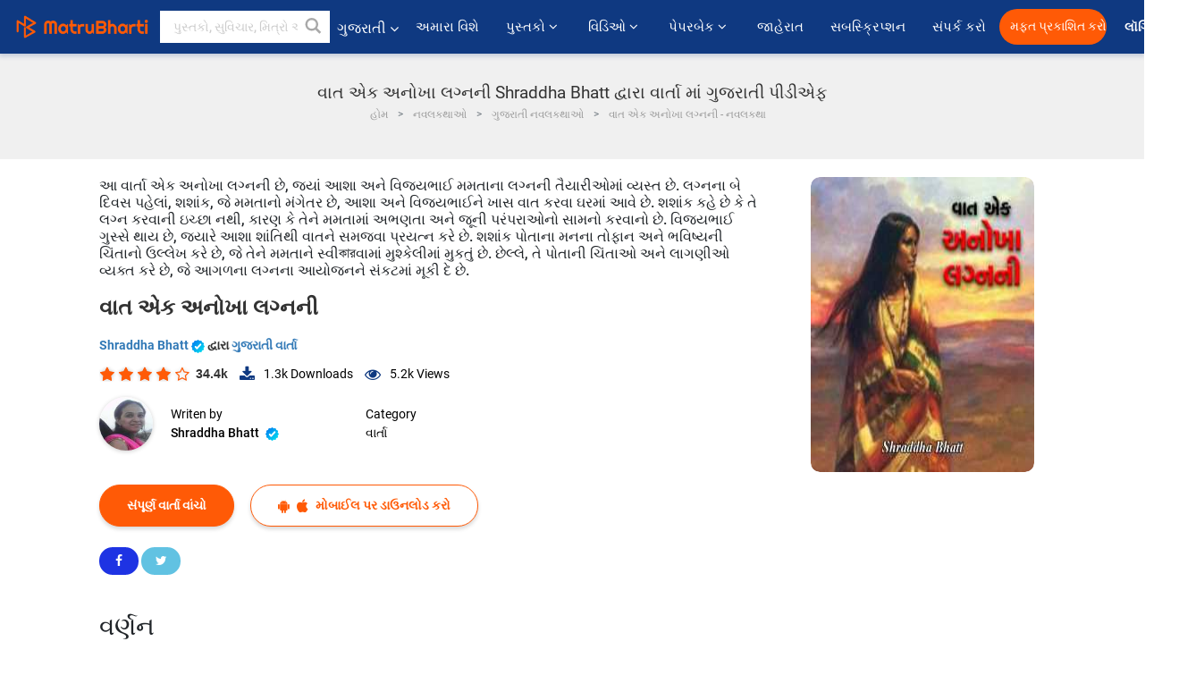

--- FILE ---
content_type: text/html; charset=utf-8
request_url: https://www.google.com/recaptcha/api2/anchor?ar=1&k=6LdW8rcrAAAAAEZUXX8yh4UZDLeW4UN6-85BZ7Ie&co=aHR0cHM6Ly9ndWphcmF0aS5tYXRydWJoYXJ0aS5jb206NDQz&hl=en&v=PoyoqOPhxBO7pBk68S4YbpHZ&size=normal&anchor-ms=20000&execute-ms=30000&cb=4hgklq2wmugk
body_size: 49601
content:
<!DOCTYPE HTML><html dir="ltr" lang="en"><head><meta http-equiv="Content-Type" content="text/html; charset=UTF-8">
<meta http-equiv="X-UA-Compatible" content="IE=edge">
<title>reCAPTCHA</title>
<style type="text/css">
/* cyrillic-ext */
@font-face {
  font-family: 'Roboto';
  font-style: normal;
  font-weight: 400;
  font-stretch: 100%;
  src: url(//fonts.gstatic.com/s/roboto/v48/KFO7CnqEu92Fr1ME7kSn66aGLdTylUAMa3GUBHMdazTgWw.woff2) format('woff2');
  unicode-range: U+0460-052F, U+1C80-1C8A, U+20B4, U+2DE0-2DFF, U+A640-A69F, U+FE2E-FE2F;
}
/* cyrillic */
@font-face {
  font-family: 'Roboto';
  font-style: normal;
  font-weight: 400;
  font-stretch: 100%;
  src: url(//fonts.gstatic.com/s/roboto/v48/KFO7CnqEu92Fr1ME7kSn66aGLdTylUAMa3iUBHMdazTgWw.woff2) format('woff2');
  unicode-range: U+0301, U+0400-045F, U+0490-0491, U+04B0-04B1, U+2116;
}
/* greek-ext */
@font-face {
  font-family: 'Roboto';
  font-style: normal;
  font-weight: 400;
  font-stretch: 100%;
  src: url(//fonts.gstatic.com/s/roboto/v48/KFO7CnqEu92Fr1ME7kSn66aGLdTylUAMa3CUBHMdazTgWw.woff2) format('woff2');
  unicode-range: U+1F00-1FFF;
}
/* greek */
@font-face {
  font-family: 'Roboto';
  font-style: normal;
  font-weight: 400;
  font-stretch: 100%;
  src: url(//fonts.gstatic.com/s/roboto/v48/KFO7CnqEu92Fr1ME7kSn66aGLdTylUAMa3-UBHMdazTgWw.woff2) format('woff2');
  unicode-range: U+0370-0377, U+037A-037F, U+0384-038A, U+038C, U+038E-03A1, U+03A3-03FF;
}
/* math */
@font-face {
  font-family: 'Roboto';
  font-style: normal;
  font-weight: 400;
  font-stretch: 100%;
  src: url(//fonts.gstatic.com/s/roboto/v48/KFO7CnqEu92Fr1ME7kSn66aGLdTylUAMawCUBHMdazTgWw.woff2) format('woff2');
  unicode-range: U+0302-0303, U+0305, U+0307-0308, U+0310, U+0312, U+0315, U+031A, U+0326-0327, U+032C, U+032F-0330, U+0332-0333, U+0338, U+033A, U+0346, U+034D, U+0391-03A1, U+03A3-03A9, U+03B1-03C9, U+03D1, U+03D5-03D6, U+03F0-03F1, U+03F4-03F5, U+2016-2017, U+2034-2038, U+203C, U+2040, U+2043, U+2047, U+2050, U+2057, U+205F, U+2070-2071, U+2074-208E, U+2090-209C, U+20D0-20DC, U+20E1, U+20E5-20EF, U+2100-2112, U+2114-2115, U+2117-2121, U+2123-214F, U+2190, U+2192, U+2194-21AE, U+21B0-21E5, U+21F1-21F2, U+21F4-2211, U+2213-2214, U+2216-22FF, U+2308-230B, U+2310, U+2319, U+231C-2321, U+2336-237A, U+237C, U+2395, U+239B-23B7, U+23D0, U+23DC-23E1, U+2474-2475, U+25AF, U+25B3, U+25B7, U+25BD, U+25C1, U+25CA, U+25CC, U+25FB, U+266D-266F, U+27C0-27FF, U+2900-2AFF, U+2B0E-2B11, U+2B30-2B4C, U+2BFE, U+3030, U+FF5B, U+FF5D, U+1D400-1D7FF, U+1EE00-1EEFF;
}
/* symbols */
@font-face {
  font-family: 'Roboto';
  font-style: normal;
  font-weight: 400;
  font-stretch: 100%;
  src: url(//fonts.gstatic.com/s/roboto/v48/KFO7CnqEu92Fr1ME7kSn66aGLdTylUAMaxKUBHMdazTgWw.woff2) format('woff2');
  unicode-range: U+0001-000C, U+000E-001F, U+007F-009F, U+20DD-20E0, U+20E2-20E4, U+2150-218F, U+2190, U+2192, U+2194-2199, U+21AF, U+21E6-21F0, U+21F3, U+2218-2219, U+2299, U+22C4-22C6, U+2300-243F, U+2440-244A, U+2460-24FF, U+25A0-27BF, U+2800-28FF, U+2921-2922, U+2981, U+29BF, U+29EB, U+2B00-2BFF, U+4DC0-4DFF, U+FFF9-FFFB, U+10140-1018E, U+10190-1019C, U+101A0, U+101D0-101FD, U+102E0-102FB, U+10E60-10E7E, U+1D2C0-1D2D3, U+1D2E0-1D37F, U+1F000-1F0FF, U+1F100-1F1AD, U+1F1E6-1F1FF, U+1F30D-1F30F, U+1F315, U+1F31C, U+1F31E, U+1F320-1F32C, U+1F336, U+1F378, U+1F37D, U+1F382, U+1F393-1F39F, U+1F3A7-1F3A8, U+1F3AC-1F3AF, U+1F3C2, U+1F3C4-1F3C6, U+1F3CA-1F3CE, U+1F3D4-1F3E0, U+1F3ED, U+1F3F1-1F3F3, U+1F3F5-1F3F7, U+1F408, U+1F415, U+1F41F, U+1F426, U+1F43F, U+1F441-1F442, U+1F444, U+1F446-1F449, U+1F44C-1F44E, U+1F453, U+1F46A, U+1F47D, U+1F4A3, U+1F4B0, U+1F4B3, U+1F4B9, U+1F4BB, U+1F4BF, U+1F4C8-1F4CB, U+1F4D6, U+1F4DA, U+1F4DF, U+1F4E3-1F4E6, U+1F4EA-1F4ED, U+1F4F7, U+1F4F9-1F4FB, U+1F4FD-1F4FE, U+1F503, U+1F507-1F50B, U+1F50D, U+1F512-1F513, U+1F53E-1F54A, U+1F54F-1F5FA, U+1F610, U+1F650-1F67F, U+1F687, U+1F68D, U+1F691, U+1F694, U+1F698, U+1F6AD, U+1F6B2, U+1F6B9-1F6BA, U+1F6BC, U+1F6C6-1F6CF, U+1F6D3-1F6D7, U+1F6E0-1F6EA, U+1F6F0-1F6F3, U+1F6F7-1F6FC, U+1F700-1F7FF, U+1F800-1F80B, U+1F810-1F847, U+1F850-1F859, U+1F860-1F887, U+1F890-1F8AD, U+1F8B0-1F8BB, U+1F8C0-1F8C1, U+1F900-1F90B, U+1F93B, U+1F946, U+1F984, U+1F996, U+1F9E9, U+1FA00-1FA6F, U+1FA70-1FA7C, U+1FA80-1FA89, U+1FA8F-1FAC6, U+1FACE-1FADC, U+1FADF-1FAE9, U+1FAF0-1FAF8, U+1FB00-1FBFF;
}
/* vietnamese */
@font-face {
  font-family: 'Roboto';
  font-style: normal;
  font-weight: 400;
  font-stretch: 100%;
  src: url(//fonts.gstatic.com/s/roboto/v48/KFO7CnqEu92Fr1ME7kSn66aGLdTylUAMa3OUBHMdazTgWw.woff2) format('woff2');
  unicode-range: U+0102-0103, U+0110-0111, U+0128-0129, U+0168-0169, U+01A0-01A1, U+01AF-01B0, U+0300-0301, U+0303-0304, U+0308-0309, U+0323, U+0329, U+1EA0-1EF9, U+20AB;
}
/* latin-ext */
@font-face {
  font-family: 'Roboto';
  font-style: normal;
  font-weight: 400;
  font-stretch: 100%;
  src: url(//fonts.gstatic.com/s/roboto/v48/KFO7CnqEu92Fr1ME7kSn66aGLdTylUAMa3KUBHMdazTgWw.woff2) format('woff2');
  unicode-range: U+0100-02BA, U+02BD-02C5, U+02C7-02CC, U+02CE-02D7, U+02DD-02FF, U+0304, U+0308, U+0329, U+1D00-1DBF, U+1E00-1E9F, U+1EF2-1EFF, U+2020, U+20A0-20AB, U+20AD-20C0, U+2113, U+2C60-2C7F, U+A720-A7FF;
}
/* latin */
@font-face {
  font-family: 'Roboto';
  font-style: normal;
  font-weight: 400;
  font-stretch: 100%;
  src: url(//fonts.gstatic.com/s/roboto/v48/KFO7CnqEu92Fr1ME7kSn66aGLdTylUAMa3yUBHMdazQ.woff2) format('woff2');
  unicode-range: U+0000-00FF, U+0131, U+0152-0153, U+02BB-02BC, U+02C6, U+02DA, U+02DC, U+0304, U+0308, U+0329, U+2000-206F, U+20AC, U+2122, U+2191, U+2193, U+2212, U+2215, U+FEFF, U+FFFD;
}
/* cyrillic-ext */
@font-face {
  font-family: 'Roboto';
  font-style: normal;
  font-weight: 500;
  font-stretch: 100%;
  src: url(//fonts.gstatic.com/s/roboto/v48/KFO7CnqEu92Fr1ME7kSn66aGLdTylUAMa3GUBHMdazTgWw.woff2) format('woff2');
  unicode-range: U+0460-052F, U+1C80-1C8A, U+20B4, U+2DE0-2DFF, U+A640-A69F, U+FE2E-FE2F;
}
/* cyrillic */
@font-face {
  font-family: 'Roboto';
  font-style: normal;
  font-weight: 500;
  font-stretch: 100%;
  src: url(//fonts.gstatic.com/s/roboto/v48/KFO7CnqEu92Fr1ME7kSn66aGLdTylUAMa3iUBHMdazTgWw.woff2) format('woff2');
  unicode-range: U+0301, U+0400-045F, U+0490-0491, U+04B0-04B1, U+2116;
}
/* greek-ext */
@font-face {
  font-family: 'Roboto';
  font-style: normal;
  font-weight: 500;
  font-stretch: 100%;
  src: url(//fonts.gstatic.com/s/roboto/v48/KFO7CnqEu92Fr1ME7kSn66aGLdTylUAMa3CUBHMdazTgWw.woff2) format('woff2');
  unicode-range: U+1F00-1FFF;
}
/* greek */
@font-face {
  font-family: 'Roboto';
  font-style: normal;
  font-weight: 500;
  font-stretch: 100%;
  src: url(//fonts.gstatic.com/s/roboto/v48/KFO7CnqEu92Fr1ME7kSn66aGLdTylUAMa3-UBHMdazTgWw.woff2) format('woff2');
  unicode-range: U+0370-0377, U+037A-037F, U+0384-038A, U+038C, U+038E-03A1, U+03A3-03FF;
}
/* math */
@font-face {
  font-family: 'Roboto';
  font-style: normal;
  font-weight: 500;
  font-stretch: 100%;
  src: url(//fonts.gstatic.com/s/roboto/v48/KFO7CnqEu92Fr1ME7kSn66aGLdTylUAMawCUBHMdazTgWw.woff2) format('woff2');
  unicode-range: U+0302-0303, U+0305, U+0307-0308, U+0310, U+0312, U+0315, U+031A, U+0326-0327, U+032C, U+032F-0330, U+0332-0333, U+0338, U+033A, U+0346, U+034D, U+0391-03A1, U+03A3-03A9, U+03B1-03C9, U+03D1, U+03D5-03D6, U+03F0-03F1, U+03F4-03F5, U+2016-2017, U+2034-2038, U+203C, U+2040, U+2043, U+2047, U+2050, U+2057, U+205F, U+2070-2071, U+2074-208E, U+2090-209C, U+20D0-20DC, U+20E1, U+20E5-20EF, U+2100-2112, U+2114-2115, U+2117-2121, U+2123-214F, U+2190, U+2192, U+2194-21AE, U+21B0-21E5, U+21F1-21F2, U+21F4-2211, U+2213-2214, U+2216-22FF, U+2308-230B, U+2310, U+2319, U+231C-2321, U+2336-237A, U+237C, U+2395, U+239B-23B7, U+23D0, U+23DC-23E1, U+2474-2475, U+25AF, U+25B3, U+25B7, U+25BD, U+25C1, U+25CA, U+25CC, U+25FB, U+266D-266F, U+27C0-27FF, U+2900-2AFF, U+2B0E-2B11, U+2B30-2B4C, U+2BFE, U+3030, U+FF5B, U+FF5D, U+1D400-1D7FF, U+1EE00-1EEFF;
}
/* symbols */
@font-face {
  font-family: 'Roboto';
  font-style: normal;
  font-weight: 500;
  font-stretch: 100%;
  src: url(//fonts.gstatic.com/s/roboto/v48/KFO7CnqEu92Fr1ME7kSn66aGLdTylUAMaxKUBHMdazTgWw.woff2) format('woff2');
  unicode-range: U+0001-000C, U+000E-001F, U+007F-009F, U+20DD-20E0, U+20E2-20E4, U+2150-218F, U+2190, U+2192, U+2194-2199, U+21AF, U+21E6-21F0, U+21F3, U+2218-2219, U+2299, U+22C4-22C6, U+2300-243F, U+2440-244A, U+2460-24FF, U+25A0-27BF, U+2800-28FF, U+2921-2922, U+2981, U+29BF, U+29EB, U+2B00-2BFF, U+4DC0-4DFF, U+FFF9-FFFB, U+10140-1018E, U+10190-1019C, U+101A0, U+101D0-101FD, U+102E0-102FB, U+10E60-10E7E, U+1D2C0-1D2D3, U+1D2E0-1D37F, U+1F000-1F0FF, U+1F100-1F1AD, U+1F1E6-1F1FF, U+1F30D-1F30F, U+1F315, U+1F31C, U+1F31E, U+1F320-1F32C, U+1F336, U+1F378, U+1F37D, U+1F382, U+1F393-1F39F, U+1F3A7-1F3A8, U+1F3AC-1F3AF, U+1F3C2, U+1F3C4-1F3C6, U+1F3CA-1F3CE, U+1F3D4-1F3E0, U+1F3ED, U+1F3F1-1F3F3, U+1F3F5-1F3F7, U+1F408, U+1F415, U+1F41F, U+1F426, U+1F43F, U+1F441-1F442, U+1F444, U+1F446-1F449, U+1F44C-1F44E, U+1F453, U+1F46A, U+1F47D, U+1F4A3, U+1F4B0, U+1F4B3, U+1F4B9, U+1F4BB, U+1F4BF, U+1F4C8-1F4CB, U+1F4D6, U+1F4DA, U+1F4DF, U+1F4E3-1F4E6, U+1F4EA-1F4ED, U+1F4F7, U+1F4F9-1F4FB, U+1F4FD-1F4FE, U+1F503, U+1F507-1F50B, U+1F50D, U+1F512-1F513, U+1F53E-1F54A, U+1F54F-1F5FA, U+1F610, U+1F650-1F67F, U+1F687, U+1F68D, U+1F691, U+1F694, U+1F698, U+1F6AD, U+1F6B2, U+1F6B9-1F6BA, U+1F6BC, U+1F6C6-1F6CF, U+1F6D3-1F6D7, U+1F6E0-1F6EA, U+1F6F0-1F6F3, U+1F6F7-1F6FC, U+1F700-1F7FF, U+1F800-1F80B, U+1F810-1F847, U+1F850-1F859, U+1F860-1F887, U+1F890-1F8AD, U+1F8B0-1F8BB, U+1F8C0-1F8C1, U+1F900-1F90B, U+1F93B, U+1F946, U+1F984, U+1F996, U+1F9E9, U+1FA00-1FA6F, U+1FA70-1FA7C, U+1FA80-1FA89, U+1FA8F-1FAC6, U+1FACE-1FADC, U+1FADF-1FAE9, U+1FAF0-1FAF8, U+1FB00-1FBFF;
}
/* vietnamese */
@font-face {
  font-family: 'Roboto';
  font-style: normal;
  font-weight: 500;
  font-stretch: 100%;
  src: url(//fonts.gstatic.com/s/roboto/v48/KFO7CnqEu92Fr1ME7kSn66aGLdTylUAMa3OUBHMdazTgWw.woff2) format('woff2');
  unicode-range: U+0102-0103, U+0110-0111, U+0128-0129, U+0168-0169, U+01A0-01A1, U+01AF-01B0, U+0300-0301, U+0303-0304, U+0308-0309, U+0323, U+0329, U+1EA0-1EF9, U+20AB;
}
/* latin-ext */
@font-face {
  font-family: 'Roboto';
  font-style: normal;
  font-weight: 500;
  font-stretch: 100%;
  src: url(//fonts.gstatic.com/s/roboto/v48/KFO7CnqEu92Fr1ME7kSn66aGLdTylUAMa3KUBHMdazTgWw.woff2) format('woff2');
  unicode-range: U+0100-02BA, U+02BD-02C5, U+02C7-02CC, U+02CE-02D7, U+02DD-02FF, U+0304, U+0308, U+0329, U+1D00-1DBF, U+1E00-1E9F, U+1EF2-1EFF, U+2020, U+20A0-20AB, U+20AD-20C0, U+2113, U+2C60-2C7F, U+A720-A7FF;
}
/* latin */
@font-face {
  font-family: 'Roboto';
  font-style: normal;
  font-weight: 500;
  font-stretch: 100%;
  src: url(//fonts.gstatic.com/s/roboto/v48/KFO7CnqEu92Fr1ME7kSn66aGLdTylUAMa3yUBHMdazQ.woff2) format('woff2');
  unicode-range: U+0000-00FF, U+0131, U+0152-0153, U+02BB-02BC, U+02C6, U+02DA, U+02DC, U+0304, U+0308, U+0329, U+2000-206F, U+20AC, U+2122, U+2191, U+2193, U+2212, U+2215, U+FEFF, U+FFFD;
}
/* cyrillic-ext */
@font-face {
  font-family: 'Roboto';
  font-style: normal;
  font-weight: 900;
  font-stretch: 100%;
  src: url(//fonts.gstatic.com/s/roboto/v48/KFO7CnqEu92Fr1ME7kSn66aGLdTylUAMa3GUBHMdazTgWw.woff2) format('woff2');
  unicode-range: U+0460-052F, U+1C80-1C8A, U+20B4, U+2DE0-2DFF, U+A640-A69F, U+FE2E-FE2F;
}
/* cyrillic */
@font-face {
  font-family: 'Roboto';
  font-style: normal;
  font-weight: 900;
  font-stretch: 100%;
  src: url(//fonts.gstatic.com/s/roboto/v48/KFO7CnqEu92Fr1ME7kSn66aGLdTylUAMa3iUBHMdazTgWw.woff2) format('woff2');
  unicode-range: U+0301, U+0400-045F, U+0490-0491, U+04B0-04B1, U+2116;
}
/* greek-ext */
@font-face {
  font-family: 'Roboto';
  font-style: normal;
  font-weight: 900;
  font-stretch: 100%;
  src: url(//fonts.gstatic.com/s/roboto/v48/KFO7CnqEu92Fr1ME7kSn66aGLdTylUAMa3CUBHMdazTgWw.woff2) format('woff2');
  unicode-range: U+1F00-1FFF;
}
/* greek */
@font-face {
  font-family: 'Roboto';
  font-style: normal;
  font-weight: 900;
  font-stretch: 100%;
  src: url(//fonts.gstatic.com/s/roboto/v48/KFO7CnqEu92Fr1ME7kSn66aGLdTylUAMa3-UBHMdazTgWw.woff2) format('woff2');
  unicode-range: U+0370-0377, U+037A-037F, U+0384-038A, U+038C, U+038E-03A1, U+03A3-03FF;
}
/* math */
@font-face {
  font-family: 'Roboto';
  font-style: normal;
  font-weight: 900;
  font-stretch: 100%;
  src: url(//fonts.gstatic.com/s/roboto/v48/KFO7CnqEu92Fr1ME7kSn66aGLdTylUAMawCUBHMdazTgWw.woff2) format('woff2');
  unicode-range: U+0302-0303, U+0305, U+0307-0308, U+0310, U+0312, U+0315, U+031A, U+0326-0327, U+032C, U+032F-0330, U+0332-0333, U+0338, U+033A, U+0346, U+034D, U+0391-03A1, U+03A3-03A9, U+03B1-03C9, U+03D1, U+03D5-03D6, U+03F0-03F1, U+03F4-03F5, U+2016-2017, U+2034-2038, U+203C, U+2040, U+2043, U+2047, U+2050, U+2057, U+205F, U+2070-2071, U+2074-208E, U+2090-209C, U+20D0-20DC, U+20E1, U+20E5-20EF, U+2100-2112, U+2114-2115, U+2117-2121, U+2123-214F, U+2190, U+2192, U+2194-21AE, U+21B0-21E5, U+21F1-21F2, U+21F4-2211, U+2213-2214, U+2216-22FF, U+2308-230B, U+2310, U+2319, U+231C-2321, U+2336-237A, U+237C, U+2395, U+239B-23B7, U+23D0, U+23DC-23E1, U+2474-2475, U+25AF, U+25B3, U+25B7, U+25BD, U+25C1, U+25CA, U+25CC, U+25FB, U+266D-266F, U+27C0-27FF, U+2900-2AFF, U+2B0E-2B11, U+2B30-2B4C, U+2BFE, U+3030, U+FF5B, U+FF5D, U+1D400-1D7FF, U+1EE00-1EEFF;
}
/* symbols */
@font-face {
  font-family: 'Roboto';
  font-style: normal;
  font-weight: 900;
  font-stretch: 100%;
  src: url(//fonts.gstatic.com/s/roboto/v48/KFO7CnqEu92Fr1ME7kSn66aGLdTylUAMaxKUBHMdazTgWw.woff2) format('woff2');
  unicode-range: U+0001-000C, U+000E-001F, U+007F-009F, U+20DD-20E0, U+20E2-20E4, U+2150-218F, U+2190, U+2192, U+2194-2199, U+21AF, U+21E6-21F0, U+21F3, U+2218-2219, U+2299, U+22C4-22C6, U+2300-243F, U+2440-244A, U+2460-24FF, U+25A0-27BF, U+2800-28FF, U+2921-2922, U+2981, U+29BF, U+29EB, U+2B00-2BFF, U+4DC0-4DFF, U+FFF9-FFFB, U+10140-1018E, U+10190-1019C, U+101A0, U+101D0-101FD, U+102E0-102FB, U+10E60-10E7E, U+1D2C0-1D2D3, U+1D2E0-1D37F, U+1F000-1F0FF, U+1F100-1F1AD, U+1F1E6-1F1FF, U+1F30D-1F30F, U+1F315, U+1F31C, U+1F31E, U+1F320-1F32C, U+1F336, U+1F378, U+1F37D, U+1F382, U+1F393-1F39F, U+1F3A7-1F3A8, U+1F3AC-1F3AF, U+1F3C2, U+1F3C4-1F3C6, U+1F3CA-1F3CE, U+1F3D4-1F3E0, U+1F3ED, U+1F3F1-1F3F3, U+1F3F5-1F3F7, U+1F408, U+1F415, U+1F41F, U+1F426, U+1F43F, U+1F441-1F442, U+1F444, U+1F446-1F449, U+1F44C-1F44E, U+1F453, U+1F46A, U+1F47D, U+1F4A3, U+1F4B0, U+1F4B3, U+1F4B9, U+1F4BB, U+1F4BF, U+1F4C8-1F4CB, U+1F4D6, U+1F4DA, U+1F4DF, U+1F4E3-1F4E6, U+1F4EA-1F4ED, U+1F4F7, U+1F4F9-1F4FB, U+1F4FD-1F4FE, U+1F503, U+1F507-1F50B, U+1F50D, U+1F512-1F513, U+1F53E-1F54A, U+1F54F-1F5FA, U+1F610, U+1F650-1F67F, U+1F687, U+1F68D, U+1F691, U+1F694, U+1F698, U+1F6AD, U+1F6B2, U+1F6B9-1F6BA, U+1F6BC, U+1F6C6-1F6CF, U+1F6D3-1F6D7, U+1F6E0-1F6EA, U+1F6F0-1F6F3, U+1F6F7-1F6FC, U+1F700-1F7FF, U+1F800-1F80B, U+1F810-1F847, U+1F850-1F859, U+1F860-1F887, U+1F890-1F8AD, U+1F8B0-1F8BB, U+1F8C0-1F8C1, U+1F900-1F90B, U+1F93B, U+1F946, U+1F984, U+1F996, U+1F9E9, U+1FA00-1FA6F, U+1FA70-1FA7C, U+1FA80-1FA89, U+1FA8F-1FAC6, U+1FACE-1FADC, U+1FADF-1FAE9, U+1FAF0-1FAF8, U+1FB00-1FBFF;
}
/* vietnamese */
@font-face {
  font-family: 'Roboto';
  font-style: normal;
  font-weight: 900;
  font-stretch: 100%;
  src: url(//fonts.gstatic.com/s/roboto/v48/KFO7CnqEu92Fr1ME7kSn66aGLdTylUAMa3OUBHMdazTgWw.woff2) format('woff2');
  unicode-range: U+0102-0103, U+0110-0111, U+0128-0129, U+0168-0169, U+01A0-01A1, U+01AF-01B0, U+0300-0301, U+0303-0304, U+0308-0309, U+0323, U+0329, U+1EA0-1EF9, U+20AB;
}
/* latin-ext */
@font-face {
  font-family: 'Roboto';
  font-style: normal;
  font-weight: 900;
  font-stretch: 100%;
  src: url(//fonts.gstatic.com/s/roboto/v48/KFO7CnqEu92Fr1ME7kSn66aGLdTylUAMa3KUBHMdazTgWw.woff2) format('woff2');
  unicode-range: U+0100-02BA, U+02BD-02C5, U+02C7-02CC, U+02CE-02D7, U+02DD-02FF, U+0304, U+0308, U+0329, U+1D00-1DBF, U+1E00-1E9F, U+1EF2-1EFF, U+2020, U+20A0-20AB, U+20AD-20C0, U+2113, U+2C60-2C7F, U+A720-A7FF;
}
/* latin */
@font-face {
  font-family: 'Roboto';
  font-style: normal;
  font-weight: 900;
  font-stretch: 100%;
  src: url(//fonts.gstatic.com/s/roboto/v48/KFO7CnqEu92Fr1ME7kSn66aGLdTylUAMa3yUBHMdazQ.woff2) format('woff2');
  unicode-range: U+0000-00FF, U+0131, U+0152-0153, U+02BB-02BC, U+02C6, U+02DA, U+02DC, U+0304, U+0308, U+0329, U+2000-206F, U+20AC, U+2122, U+2191, U+2193, U+2212, U+2215, U+FEFF, U+FFFD;
}

</style>
<link rel="stylesheet" type="text/css" href="https://www.gstatic.com/recaptcha/releases/PoyoqOPhxBO7pBk68S4YbpHZ/styles__ltr.css">
<script nonce="kjmEMVeXGqEGicEzttqAfw" type="text/javascript">window['__recaptcha_api'] = 'https://www.google.com/recaptcha/api2/';</script>
<script type="text/javascript" src="https://www.gstatic.com/recaptcha/releases/PoyoqOPhxBO7pBk68S4YbpHZ/recaptcha__en.js" nonce="kjmEMVeXGqEGicEzttqAfw">
      
    </script></head>
<body><div id="rc-anchor-alert" class="rc-anchor-alert"></div>
<input type="hidden" id="recaptcha-token" value="[base64]">
<script type="text/javascript" nonce="kjmEMVeXGqEGicEzttqAfw">
      recaptcha.anchor.Main.init("[\x22ainput\x22,[\x22bgdata\x22,\x22\x22,\[base64]/[base64]/[base64]/[base64]/[base64]/[base64]/KGcoTywyNTMsTy5PKSxVRyhPLEMpKTpnKE8sMjUzLEMpLE8pKSxsKSksTykpfSxieT1mdW5jdGlvbihDLE8sdSxsKXtmb3IobD0odT1SKEMpLDApO08+MDtPLS0pbD1sPDw4fFooQyk7ZyhDLHUsbCl9LFVHPWZ1bmN0aW9uKEMsTyl7Qy5pLmxlbmd0aD4xMDQ/[base64]/[base64]/[base64]/[base64]/[base64]/[base64]/[base64]\\u003d\x22,\[base64]\\u003d\\u003d\x22,\x22w7k4w6UpfcOAD3rCklLCisOCwpxMf8KsQVMUw5HCpcO0w4VNw43Dg8K4WcOQOAtfwqltP31uwqptwrTCrgXDjyPCkMKMwrnDssKkXCzDjMK5aH9Ew5/CpCYDwpovXiN4w6LDgMOHw5rDk8KncsKuwrDCmcO3Z8OfTcOgF8ORwqosaMO1LMKfPsOaA2/CuFzCkWbChcO8IxfCg8K/ZV/DisOrCsKDcsKKBMO0wrvDuCvDqMOIwqMKHMKoXsOBF3o2ZsOow7zCpsKgw7ARwoPDqTfCvMOXICfDk8KAZ1NuwpjDmcKIwpogwoTCkjjCuMOOw693wqHCrcKsCcKZw48xQ2oVBVPDusK1FcKswqDCoHjDpcKwwr/[base64]/Ux3DhRFGeMKnJ05Yw43Ds3jDu8OXwqtaFhILw7AVw6LCnsOkwqDDh8Kgw4w3LsOlw49awofDiMOKDMKowqIrVFrCpTjCrMOpwp7DsTEDwpVpScOEwp/DmsK3VcO9w4xpw4HCoWU3FQwfHng+PEfCtsObwphBWkrDr8OVPibCinBGwo3DhsKewo7DrMKiWBJNJBF6OWsIZGbDmsOCLjM9wpXDkQHDjsO6GUJXw4oHwq5dwoXCocKDw6NHb2t6GcOXWSsow50IfcKZLirCnMO3w5VswqjDo8OhS8KQwqnCp2vCrH9Fwq/DqsONw4vDiFLDjsOzwqXCo8ODB8KaAsKrYcKMwpfDiMOZIsKzw6nCi8OgwoQ6ShPDgGbDsGR/w4BnPcObwr50IcOow7cnX8KZBsOowow8w7poZTPCisK6SA7DqA7Cgg7ClcK4FcOKwq4awqrDlwxEBRE1w4FjwoE+ZMKMflfDoxZiZWPDj8KnwppufMKKdsK3wqcrUMO0w4toC3I+wqbDicKMBU3DhsOOwrXDkMKoXyF/w7ZvNjdsDTvDljFjZ11EwqLDvEgjeERSV8OVwqjDi8KZwqjDmHpjGBnCnsKMKsKrIcOZw5vCkgMIw7U8XkPDjWUUwpPCiAIyw77DnRPCicO9XMK+w4gNw5J2wrMCwoJbwp1Zw7LClwoBAsOzTsOwCD/CiHXCghoZSjQdwq8hw4Euw7Row6xUw6LCt8KRb8K5wr7CvRhCw7g6wqrCtD0kwqZUw6jCvcOQJwjCkTtlJ8OTwqpnw4kcw5/CrkfDscKWw4EhFkx5woYjw71owpAiMVAuwpXDoMKRD8OEw63CtWMfwo87QDpXw5jCjMKSw6Bcw6LDlSQZw5PDgjxUUcOFasOUw6HCnEx4wrLDpz0rHlHCrC8Tw5A/[base64]/DlQViwqPCrzU6UwXDssOUw4bCjMKowo46wr7DgxIBwonCpsOIIMKXwrYlwqjDtnzDjMOgAAlXBsKVwpkeYnwfw4E0ImkYVMOWMcOdw6nDq8K6IToFEQ8vKsK8w4tqwr9nHzTCpy8gwoPDuFg8w5Ivwr/[base64]/wqJ7w5TCjSjDgS9Iw4UkwpjDuMOKwrQMLHrDi8KAMRlYSjtnw6p3GVfCnsOgfMObWDxVwqY4w6JfYMKuWsKIw4rDjcKGw5HDgS49eMKHIWDChkZsCRclw5NnXUA1UsKeGXtFC3pAcCd6Sx11NcKuGgd1wqvDo1jDhMKhw65Kw57DvxrDulZsesOUw73CmEI2LsK/MWLCkMOswphSwojCsHIuwrPCjcKjw47DpcOhY8OFwqTCmQ5LFcOOw4hiwoYdwopbJ3FnNWwLHMK0wr/[base64]/DicKBdcOZOMOGJjtfD8OVw6bCtis4wrjDskI7w6VUw6zDhh12QcKsKMK3ZcOmSsObw78FIcOhKATDmcOVGcKMw7w8dm7DtsKyw4nDsw/Dl1oyMGt4EVk+wrHDimTDjzrDn8ORFjfDjSnDu0PChjvCsMKmwpQlw7oxfmwHwq/CtXE+w6jDusOxwrrDt2Q1w57DvXoGTHh6w4RSa8KDwp/[base64]/DosO9P3PDmzg1V8KaVEk0w57Ds2bDpMK0wpMOw6ERE8ORcHjDqMKTwoRwAQPDgsKOSBrDisKPQMOIwpDCnzIowoXCuwJjw6QiL8OBGGLCsGrDszTCv8KsOcKPwpYAUMKYL8O9AMKFMMKeegfCtB1zC8KqesKLDRQNwo/DrcOVwrANHMOBRX3Du8Onw6jCrUUQdMOdwoJ/wqQew4bChmMlMMK5wptuAcOEwrQEVR9Pw7DDmsKnGsKUwovDoMKZJMKIKV3DvMOwwq9mwqbDkcKPwqbCqsKbRsOGDQAcw60oZMOKRsOnbkMowq8tdSHCqVEIG1Mgw4fCpcKzwqVzwpLDvcO+C0XCoX/[base64]/DscONw5vDtgYCRMKGEMKvwrA5PmVZwoYWAMKkcMKyZit+PznCr8KiwqbCl8ODfsO7w6nClzMgwr3DuMKabcKywqpHworDrxg0wp3CkMK5csKnBMKYwpTClcKbX8OGwrZZw4DDj8Khbio6wrbCmGtgw58DbEhsw6vDvyfDpB/CvMO4eh3Dh8KGd19Zdw4EwpQqJDQ9Q8OSfFBoEU1kBBBgZcOiMcO3FsK7McK6w6MDGcOJBsOQXUPDg8O5DxHClR/Cm8OTe8ODUX4Qb8KZdgPCoMOeOcOLw6IsPcOoZhrDq2QzfcODw6zDmm/DisO/Gy4dJU3Chy5Jw5gUYMOww4rDszYywrg9wrfCkSLCjljCgW7Dl8KCwqdABMKNJsKRw5h3woLDmRnDkMK4w7vCscKBDsK5csKZJDAnw6HCkRHCh0nDi2p/[base64]/WifDlXbDiktdwqXCv8Opw74UwqnCksKRNcKdwqTCs8Kkwp56XMKBw6jDqzDDpE7DlQ3DuAHCo8O2U8KCw5nDm8OJwo/CncOvw5PDlzTDusOOCMOIdjXCqsOrCcKow44cHW9xDcOic8KebhAhXUXDjsK2wobCpcOowqUGw5wkFHfDnmXDsh/DtcO/wqzDk1Qxw5NqTwMZw5bDgBvDvilMP1bDiEZNw4XDpVjCtcOjwozCsT3CvMOQwrpiw5Qrw6t1w73DlsOhw67CkgVxHB19YCMywqPCncOiwoDCp8O7w5fCim7Dqg9oTF5rEsKkemDDoww1w5XCs8K/M8OfwqJWF8K1worCtsOKwowpw7TCuMOmwqvDosKtEMKSbzDCm8Kuw7HDphjCuhnCqcKuwobDuiQMwp8zw7YZwr3Di8OlXR9FR1/DrsKjNXDCn8Kyw5nDo3Exw7vDk1jDjsKnwr7DhkLCpmspAkQLwpLDqUfCh0RMUcOVwqYmHRvDmBcMFsKSw4bDiHslwoDCqcOfMTnCjGfDiMKJUcOrZm3DhMOeJDIDTjUNaXYFwo3CqCzCuz9EwqnCry/ChXZNAsKZwqDDq0nDhl8sw7TDjcOGOw/CosKncsO/JV8WRhnDgldqwo0Mw6XDmy7DlwYvwqfDvsKOYsKOL8KLwqjDncKbw41+GcOTAMKCDlfCgSLDqE1tCg/DqsOHw5Ioa3J7wrrDiHkKIBXCoFc3D8KZYHNLw5vCiw/Cu34nw7pTwoVhGj/DtMKbAEslJSZ4w4bDvUAswonDuMOlfSPDscORw6nDvVHCl2nDisKSw6fCncKIw4RLasOrw4TDlmbDonfCgEfCgxpGwoZtw6bDrBbDlB8/GsKLYMKqw79Pw75uIR3CthdQwqx8BsKCHCZGw4EBwqBUw4tDw4vDhsOow6vCucKJwowOw7hfw6/Dh8KFdD3ChsOdGMOPwpNnTcKOciIvw6J0w43CicK7CRBnwogJwovCgEJsw5wLGDVeCsKxKjHCvsOYwqbDm0LChS47VHpcMcKCbMOFwrXDvXp1aV/CrcOmEMOufGFrCx1Kw7LCkxQlOlw9w6jDn8Osw5ltwqbDn2Y0RgJLw53CpS4Ewp3Di8OVw44kwr4qMlzCrMOOaMOMw5QzP8KNw4lJXx7Dp8ORecOVR8O0IzrCnG/[base64]/SyzDvcOIw5zCkijCqMKAfEHCpkssw6rCicOmwp0bPMO1w63CjHlew4x6w73Cu8OKUsOADhzCpMO8VCfDu1U/[base64]/w4I1w7TCosOADR9uMkXCsMOEw53Cr13DqsOPV8KKCcOffC3CrcK1P8OgGcKGGhvDiBUARl7Cr8OfMsKjw6PDr8KBL8OPw4JQw6wawqHDqAJ+aRLDpmzClidLEMOjLcKMTMOwb8KzK8KDwq4qw5rDni/CkMOVHsOqwrLCqUPCvsOjw5NRWUkUw5xrwoDCmzPCmC/[base64]/[base64]/Cn8KfamwhEMKNw7Bswr0hDUvCtnnDu8K4wpbDiMOVFMK0wofCj8O7FU5vZ1UwTMKTZsOsw7fDhWrDmxEhwpPDlcKHw7/DhizDnlTDgQPCj0fCoWcDw7kGwr4Fw5dTwpzDnyo1w4pMw7PCosOMCsKww5UJbMKJw5LDgnvCq01aRXhSLsObbVbCk8K/w7F7QArCgsKdLMOALRNow5ZwT3NkGhApwrNKSX0bwoEvw4B4c8O6w5FlWcO1wqzCiHV6S8Knw7nCjMOMasO6a8O8en7DucKswowOw49DwoRZc8OpwpVOw6jCuMK6OsKcKQDCksKSwpDDmcK1bsOFC8O+w6UOwoA1FV47wr/Dr8OGwoLCtTnDncOtw55Yw5rDvEzCoR9XD8OJwqvDmh1zMSnCvnQ0FcKbB8O5D8KGLQnDih9Rw7LCusO8RBXCqUgoI8ONPMOJw7w4U1LCpi58wqHCmhcEwpHDlyIeUsKjUsOUEGDDqcOlwqfDr37DuH0wWsOLw5PDhcKtDjfCkMK1EMOfw6kDflzDnUY/w7PDtzcgw41uwrdywrHCs8KfwoHCmwgiwqzDkCAFOcKzISsYdcO9C2VlwpkCw4YlLinDuGLClsOyw7lvw7DDnsO5w5pcw4lbwrZWwp3ClcKNaMOuOhpEGwDCj8OUwoIrwr/DjMKewpA5XkN6XEsiw41DS8Oow78WYMK7QCxaworCmMK5w4DDvmNQwooqwprCrz7DswVlBsK4w4bDg8KdwpRfFB7DuArDqMKCwoZCwq48wq9Fw549w5ELeQ3CpR9wVBZROMK7UlvDrcK0FGXCijANPGoxw6IGwpLDoScpwoJXPRfDr3ZKw6/DmHZKwrDDjGfDuQY+EMOow6bCplsywovDumpmw7JFO8K9csKkb8KcWsKAKsOPf2Vvw7tKw5/DiyEBGjk4wpTCssK2chtywrHDg0RHwqoRw7XClSzDuQHCkgbDm8OPc8Kgw6FEwqMcw5A6LsO0w6/CnHwDKMOzNHzDgWzDq8OlfzPDhxVnc2BDQsOULjQhw5Zuw6PDjWRKwrjDt8Kaw7vDmXQbWMO9w4zDm8OQwrF7wpcECD4vYybDtCrDtynDvCLCs8KCQcKgwrrDmxfClXguw7gzDsKQNk3CtcKew5zCgMKMKsK9bR5xwodTwoM8w6tqwpwAVMOaCB9nOjB/OMOpFV3CrsKLw6lDwonDsiVMw70FwqImwrZWbUxPDEI2J8OpfQnDo2zDq8Oaa01xwq/DnMOWw4EDwpbDumQtdCIww4/Cn8KmFMOSdMKsw4hnZWPCjz/CvmNTwpx1HMKIw73CtMKxAcK5AFjDgcOeS8OhPcKZX2XCosO/w7rChQ7DtCNLwqMaSsK3wog0w6/[base64]/[base64]/DhsOOUMOuw4sGwqnDoDE4wqpNwobCiGZfw7bDs1rDlMOSwoDCs8KoccO/B2Zaw57CuzEeEcKIw4orwrFQw5psPwo0Z8K1w6BPLyxjw4wSw4/DnWttf8OoJ0kKPWrCnmTDpiF3wpZnw6DDmsOHDcK/[base64]/woLDpzLCoSkeWcOmw4NpRMOgYlFmwp8LdcOnfcOpSsOaCEQxwoIzw7XDg8O4wr/CncOBwq5EwoPCscKcW8OKPcOJKVvCp2bDknvCtXY8wq/DgMOQw4sHwpfCpcKeHcKQwql0w57DisKjw7fCg8KfwprDvF/CqSTDmUoaJMKDUMORdwwPwph8woFHwo/DpsOeQETDmlBsMsKIBifDqzwJQMOow5bCmMO7wrzCocOGAWHDpcK4w6kgw77DiHrDuiBqwo3DilASwpHCrsOfVMKrwrjDmcKxNRQbw4zCnVYEa8O7woMXH8Ofw5cUAixvD8OjaMKYYELDgQNwwqdRw7DDucKNw7MSS8O6w5/CtMOIwqPChWPDvlUwwqTClMKew4PDv8OZSMOkwrIlGXNycsODwr7CiiEGZTPCp8O7YH19wqzDoTZtwrYTDcK8GcKxSsOkThglOMOAw6jCnkZgw5ksOsKwwo8yck/[base64]/[base64]/wrnChGEow7fChRTDqGfCqsO1Sm/CswxBI8OWwrJ4wo8dKMOHPXMCRsOZZcKrw4hxw7VsMyhrLsOjw4TCo8O0PcK3fDbCjMKRCsK+wrDDssOew7YXw57DhsOHw6BmVjEzwpXDucOjZVDDs8OkX8ODwoA3UsOJakhxRxrDnsKTe8KfwrnCucOIblnCtwvDrXDCkRB6a8OkKcOvw4/[base64]/[base64]/DpAHCvlE5QcOAS8KOwq3DtMKyXMK3wqYWw6QBUU0Vwos9w5bCo8OrZsKmw6QfwqovHsKTwqbCj8OMw6wKH8Kmw7x2wrTCl3LDtcOvw7nCk8O8w4BmFMOZBsK+wo/DqF/CqMKPwqt6GBsUVWrCtsKtUG4lKcKaeW3Cm8OjwpTDtQQtw7HCmVrCiH/ChRttCMK0wrTDtFZawpLCkQZBwpnDuE/[base64]/CthFXwod9YjTCs8K4wo4xHsKqwp8hwq/[base64]/[base64]/w53DggsWecO7wrc9VcO/[base64]/[base64]/DqBd8N8KkVsORdhvDi8Opwp4QLcKyLjd/w448w4rDhcOiCDnCnGTDgsKLO3UAw6LCrMKaw6nCjMKkwpXCsXp4wpvChBrCt8OvG39FYXwTwpbCn8OzwpXDmcKQw74dSSxFD0skwpXCumHDiG7Du8OOwo7DtMO2VEzDmzbDhcKRw6nClsOSwoMOTg/CqjFIRxTCoMOdIEnCpQ7Cn8OzwrvCnlkddmtNw5rDhybDhx5RblN0w7/CrRElVmN+UsKsMcKRHj/CjcKCXsOmwrJ7ZlM/wrzCg8OLfMOmXzdUR8Olw73Cuy7CkWxgwrbDt8OewqrCrMOFw6LDr8KvwrNxwoLCncKbHcO/[base64]/Cq8KkdFYewrFaS8KNHzHDtsKZwqNuUS5KwqDDqRbDgCkiL8OtwqkOwoAUWcOlZ8Kjwp3DvxVqf2NwDjHDs0/Cjk7Cs8O7w5jDjcKoE8KeAXN2wpDDtQkrGcK0w6/CiUgxcUvCoxd5wqJ+AMKMBCvCgsOxA8KichtRRzY1PsOCMivCgMOWw6oAEX4+w4TCr0hiwprDjsOIRGQ3Mi9Mw68xwq7CqcOrw5nCkR/DtMOeOMOfwpXCkn7DnkrCsRpffcKoSzzDj8OtM8OvwqUIw6bCmRPDiMKjwpFDwqdSwqTCij9YbcKiQXgKwpN4w6Eywp/DqBAGZcKww7JtwpTChMOgw6HCnHB5E1/CmsK2wqMJwrTDlgpHXMOwLsKow7dkw5gtTwvDpcOnwofCpRhBw5nCkGw2w6/CiWsowqfDoWFrwoZpFjfCt0jDp8KuwpbCj8OFwrcKw6nCh8OYeWPDl8KxJMK3wrhzwpI/[base64]/dsKrEcK1wrRBUMOGBHoadA8Pbh3DpzzDqsO3dMKcw5HCksKLCBTChcKKRC/DksKUKGUOBsKpbMOdwoPDoWjDosKzw6XDn8OOw4jDqmNNcQQTwqo6ZRDDiMKdw5Muwpcqw4o4wq7DrsKjChwgw6Nrw6XCq2bDnMOsM8OnLMOMwpDDh8OAT2Q1w4k/Y2s/JMKLw5/CtSrCh8KWw6kOE8KqLzNow5XDpHzDiz/CgEjCpsOTwqEyesOKwqfDrcKwY8OIwoVhw6vClEzDlcOjU8KUwqkvw59ib1s2wrLCkcOBaGAYwqBpw6HCv2VLw544EzMew7ggw4XDo8O3FXtuYiDDtsO/wr1DQMKCwrbDucO4PMKbZ8ODJMKrJCjCpcKDwprDv8OPJhROQ2fCiE5KwqbClDXDosOSHsOOLcOjcGF2FMKnwqPDoMKkw7VIAMO1fsK/XcOjMsKfwpBgwqQAw6PCtRETwo7DvyN7wqvCs2xbw7nDiDMjeEovb8KYwqI7JMKmH8OfdsOkC8OGcE8fw5N/Lx3DnsK7wp/Dj2TCsUERw78BBcOfPMKYwojCpm8Bf8KCw4LDthU3w5rClcOGwp91w5fCqcKODy3CqsOwGnZmw43DisKfw7Icw4g1wojCkF0mw5jDmgBLw4TCnsKWM8K9wp92B8KEwqYDw6YPw4jCjcO3w4Faf8OAw4/CnMO0woB6woHCg8Obw67Dr3bCujsFOBrDpWIVUDRRfMKcO8OgwqtBwo14woXDph0rw48swrzDvAnCrcKiwrDDmMO/[base64]/DviHClRrClMOGw6/DgcKtDxVIQcOrwrLDiQ7Dhi8EDcOTHMOzw7EKBMKhwrvDgMK9w7zDlsOfE0l8RhjDo3XCmcO6woPClSE4w4HDn8OAIHjCpsKmBsO+K8Ofw7jCignDqHo+MXLDtXIKw4HDgTdhI8OzMsOiSiXDh0XCtDgkdMKiQ8K/wr3Ck04Vw7bCicK5w7lRLizDvUBTQGHDlj5nworDviDDnTvCkHYJwqRxwoXDo2kPIVoBTsKVOnABQsOawr0Hwp8Rw5EDwrEldizDr0BUJcOzL8KHw43Cu8KVwp/CuVlhU8Ogwq51XcOBLhtnZk0owqI7wppiwqjDucKsPcKEw5bDp8OyBDNMJxDDgMO2wpEkw5VfwrnCnhfCgcKVwodYwpjCvCvCp8OYF1g+BHPCgcOJdi8Nw5XDmw/CgsOgw451P3I7wqt9AcK6W8O+w4sqwoYgRsKmw4HCm8OtGsK0wp9jFzjDrFhAG8KCWBzCuFsYwp3CiUE0w7tbN8OJalzClx3DqcOBeUfCg1E9w4haUcKjKMKJd3McQw/[base64]/CuMK1w7PCt8K+w4fDgMKSwp1pwpdjOjo3w6MzZcOPwpnCs1M6OwohKMOMw63Dr8KANQfDkB7DszZgR8Ktw5PDgcObwpfCrWRrwo7CgsOxKMOywoc/[base64]/[base64]/DkMKjwpzDicObdsKJdsKCw6XCrcKhwofCqcKXDcOTwp0ZwqdXeMKTw5LCisO2w5nDncKqw7TCkBdPwrzCuSBNImzChDHCoR8pwovChcORb8Ofwr/DgsKVwos/Z2TCtRrCl8KSwqXCjCM3woFAVcOnw4HDocKZwoXDkMOUfsO7VsOnw63DssKywpLCtRjCjB0Ow7fCnlLCv1Jmw7HChjxmwpPDvWdiwqXCu0PDiTfDl8ONXsO/UMKTQ8K1w70Zwr/DjkvCtsOtwqcBw7xeYxATw6YCG3s3wr4hwrFIw7ETw4PCnMOpdsOlwqvDnsKKDsOJK3paZ8KXNzLDkG7CrBvCjcKBRsOFKcOiwos/w43CsVLCjsOKwqfDgcOHXlhIwpMywqHDvMKaw5U4O3QWBsK8Sj3DjsOKXQvDlsKfZsKGUWnCgDkhQsK1w5TDh3PDpcK/WH8bwoYEwrk2wpNZOHESwoBxw4LDqE9WBcOPaMOJwrhFc2IIPVLCjjEMwrLDmlvDosKhaWfDrMO0C8OAw47DisOHIcOdE8KJOy/CgcOhEANDw5gBDcKIGsOfw53Dmzc/KlfDrxEtwpIvw4xfOQMxO8ODf8K+woguw5oCw69DS8Kpwr5Gw6dMW8OIE8KVw4V0w5nDocOkZC9QI2zClMO/[base64]/DkMOxwqABw5nCssKRwovDiDLDpzzDgjZiwrVCMGPDqMOgw4LDscKXw4bCoMKieMKzbsKDw6nDu0LCvMKpwrF2wr7CiFlbw7DDgMKcOGULwq7Cr3HDrl7ClcKmwoLCmGMQw75OwpPCqcOsD8KHQcOUfEBlJB8YcMKBwrMew6tZPk8sEcOBLX1TeTLDo31XD8OzNj4/[base64]/wqTDv8K5wpk5ZGTDhcOkRm/DhsOEaUjDn8OAw7RXesKHQcKlwpUGQy3ClcK7w6XCqHDCkcOYw4fCjEjDmMKowoUXc1FAKHASw7jDkMKtRG/[base64]/w44gw4FYMRnCjMK3wrbCscO5UUTDpATDqcKZwqnCtmxlwq/Dn8KcH8KSR8OCwpDDinZQwqPDvAvDkMOuwqzCicKDFsK/YVszw6TDgSRywq0/wpRlGUdHdHDDrsOqwrVPSGkLw6DCoVHDkz/DiCYZPk1hPAATwr1tw4nCrMOywrXCkcKoR8Oew5obwrwSwr8Cwo3DksOswrrDh8KSH8K6ISMGcW91UsOZw7d4w74owoUvwr7CkGE/YVJNZsK/A8Knfg7CgMOGUktWwqvCg8OnwoLCnDLDm0zCosONwojCvsKHw689wp3ClcO2w6TCtQlGHMKNwozCqMKMwoEiOcKzwoDDh8O8wrB+BsOzEDHDt1I/wqPCisOEIl/DvBpbw6Z5YSVZb23ChMOFYDI0w49MwpUsRgZ/XFo6wpvDpsKiwr9RwoZ6NEUdIsO/OjgvbsKLwpjCkcKha8O3Z8Krw5/CusKwLsOCHcKkw5ZPwrcnwpjCp8Kow7sfw45nw5jDq8KOLsKPQcKjch7DscK+w48FC13CicOuEHTDoTbDsFrCpHI8LzDCqhLDq0J7H2VXY8ODbMO0w6x3CGrCqyBzCcKjVTdUwr87w5XDtMKlD8KlwrLCqsKkw4x8w6B0HsKdKUTDg8OpZ8OCw7fDoT/CisO9wpscCsOiGi3CvMOCIX52EMOiw7zCpy/DgsOcKU4JwrHDn0XCl8O9wqPDvMOFXw3DgsKMwqHDpl/[base64]/CssKyR8OKKgM3VMKfTjk1OsKyb8KaGwEeYcK6w7PDt8ObMsKJcwMBwqTCgCETwoPCoRTDscKmw40eL1XDvcKVbcKBTsOES8KQGRpIw5IuwpXCsiTDg8OKF3bCtcKdwrfDmMKwdsKWDE8NMcKWw6XDoTA9XxECwofDvsOvZcOLLQZwB8O0woDDn8KKw4hgw7/DqMKKGXPDtERkXwEmdsOgw4J0w4bDjgrDqMKEL8O6Z8O1YGZmwqBtdDhOfGVVwpEJw5TDkMKGC8KrwpTDkm/CoMODNsO+w7BCw5Mtw400VGxceyPDlC5zcMKEwq5XdBzDk8OvOG98w69jbcOFHMKuTwE/[base64]/[base64]/CssKBwpkxUCHDmx/CgTNOwqPDm8KxcsOvw65ew6PCosKGPHAyO8OVw6rCqMKNN8OOdRrDq09/RcKZw4DDlB5+w6ggwpshRWvDo8OBQjXDjHp8T8O/w6ksT0DCm3nDh8Ogw5nDplfCnsOww4VEwozCmQ0rLGgKf3ZYw4cbw4vCjwfCiSbDsVFAw5dNKUokFATDh8OaAMOow5gkJCpzZT/Ds8KgTUFEXW0MOcKIb8KJNTVDWBPCo8OaUsKlEUZdfgZ8Dy0GwpnCiDdZJ8K/wqrCswfCrBV8w685wrUIMnYGw4HCuEzDjknDsMK7w7t4w6YuJ8OXw5cjwpXCr8KNGQrDkMObbsO6a8Kjw4TCuMOxwpLDkRHDlx8zVAfCrylAL0TCl8Ovw5I9wp7DlsKzwrbDshAmwpwMM1LDhzUmwr/DiwfDilxTwovDrwrDlFjDmcKlwrkAXsOXasK3wo3DsMKVcGgCw63DssO1MR4YbsKGThPDtQ88w7LDoBNTYMOCwoNkETXDi31pw4zDs8OEwrAAwrxswoPDp8OiwoZlDg/ClCF6woxMw6DCrsOZXMOrw6TDhsKaIj5Ww5wENMKuWRTDlztNaw7DqcKhUB7DqMKjw7HCkwEFwrnCicO5wpQgwpHClMO3w5HCmcKTFMKLIW9OdMKxwoYPRi/CtsOBwqbDrE/DmMO0wpPCosKNThN3TxLDuCPCssKPNR7DpAbCkxbDhsOHw5pMwqZBwrrCmcK4w4DDncKGcFrCq8KGw4tkWQkawoYjIsKhNsKMP8OYwo9Qw6/Ch8ODw6NLD8Kfwr/Djw8KwrnDqsKDcMKawqoRdsO1ZcK4WcOzc8Ozw4bDrFzDjsKRLcKERUXCpSLDl1c3wqdrw4DDslLCrXDCrcKKTMOybTDDgMO6J8OIUcOhLB7CuMO8wr3DsnV+L8OYQcKEw67DkGTDlcOVw5fCrMKFR8KGw5LCucKxwrLDjBhVFcKzQMOOOCooHsOKYizDvyzDq8K/UcKxZsKwwrLDnsK5HnfCj8KjwrDDjx9Dw7DCt0YqT8OYYghqwrvDiybDuMKHw7rCosObw4gnEcOLwqLCpcKRKcO7w6Uewr/Dg8KIwqrCnsKtQSEWw6Nedn/CvXvDr3LCpAbDmHjCqsO2cAYkw4LCjE/ChUURcRPCiMObFcOtw7/DrsK4JsOnw5LDpsO1wotCSE80bHQqVS0bw7XDtcOYwp3DnG0uWgNdwqzCsiV2ccONTlhMAsO7A182CzXCg8Opw7EXbCbCtWPDlznDpcOIBMOBwr4wZsOqwrXDo1vChAvDpzzDoMKXP0Y9wp5XwrnCt0XDtzQGw5lUJSsgcMKpLcOkw5DCiMOlfHjCjsK4ZMO/wpULT8OUw58kw6PCjgYCXsKCawxBasO9woxnw6DCuSbCkw4yKn7DscKLwp0fwrPCi1TCl8KZwoNRw6VmAy/[base64]/DhcODbXHCmcOmEsKITMOpw5hZw7Q/wqTCm2p5CsOGwqkPdsOQw43CnsOLNcOOXxXCjcKpKQnCqMOPG8OLw47DtG3CuMOww7PDkm/CnAjCoXXDqQopwrUow5c7QcKhwpkzXj58wqLDl3DDgMOKY8KSEXXDpMO/w5rCuWAjwrgqdcKtw443w4doJcKpVMKmwqhQJ10yOMOawoQUZMK0w6HCicOMIcK8HcORwr3CtjQpPzw+w4V1WlvDmDnColtawonDnElUesOWw6fDksO2wr5qw6DCiVN8MsKSXcK/wqlNw4zDisOcwrzCpsK/w67CqMOtXWrCjl13YMKbRld7YcOIPcK+wrrDj8OdRiHCjV3ChCrCmQpWwqtNwosxOMKMwpTDpnpZPmF3wp4rPz5awq3Ch11yw7ckw5sowqt3B8OwTV4/w5HDi0XCg8OywpbDr8OAwoFhECrDrGUFw7TCncOXwqc1wqIqwonDvXnDoUzCgcO2ecKOwqofRihvX8OFOsKJcxp5I3scX8KRSMOHCcKOw7l+FlgswqXCl8K4YcOWO8K5wrDChsK8w4LConjDkXAxUcO7XsO/G8O8CcKHFMKEw5wwwoVWwpTDvMO1ZjVHYcKnw5LCnknDn1lzF8OoBTIDExDCnksnQE7DmCvDisO2w7vCsQxKwrvCrW03YmAlCcO+w5Nrw4dew6UBeC3CpgUZwp9vOnPDvQrClRfDlMOBwofClQ5xWMK5wojDocO/[base64]/CvMOnB1TCmsKcw74hSXQLES1jw5VPSMKkEDZcPXkJCsKOMsKpw7pHTyTDgGREw7Ijwo99w6PCp0fChMOOZnMvAsKrNVtlOlHDpXRjLcK3w6QgecKQYkfClRNzIAnCk8OWw43DhsKhw4/DknPDj8KtBUDCvsOCw7jDt8Kfw75HFAU3w4pFZcK9wrhlw7UWCMKHCB7DjcK5wpTDqsKWwonDtCFgw4UaE8OPw5/DggPDhsOZE8OUw4Fjw6UDw75YwpB1Vk/DnmIZw50hScOlw5tZJMKKP8OdOBUYw5jDkDbDgGDCgWrCinvCo27CgQMybnvCsG/DoWd9YsOOwoElw5l/[base64]/CmVoAFTbDncKWwogRw6vDp1RzGsKRwrLCvzfDhGdRwo/[base64]/Co8KuQ8KMwpfDisObw6IKHyB3w6hwLMKywqzCqFLCtMKXw4s8w6TCgsOww6fDvThiwqnDsSUDF8KNNUJew7nDj8O5w6vDv2p/IMOzeMKLw5sbDcOwDlsZwoMmesOSw5xow7YFwrHChmc+w5XDvcKpw4rCg8OCMkcyJ8OvBQvDkmfDgQtqwqHCv8OtwobDgj3DhsKRJgXDmMKhwqPCrMKkYgrDl3rCiWBGwpXDs8KTfcKSAsK8wpl9wqXDr8OwwoU2w6bDsMKjw5jCmS3Dj0xVT8Kvwog/[base64]/[base64]/w5/CjjMsw5lRM8Kcw7rDqcKnBsO/wobCncKhw6s4w412HHdlwpMRPynDlGLDu8O6S3bCsFTCsAZEKsOtwrfDg2EWwpbDjMK9JUpNw5LDhsO7U8KQBj7DjB/[base64]/w74kPzcSw4zDhMOow6tLCxMOw7TCi1nDr8OYXMK/w47Ct3VEwo9Fw54TwqLCs8K5wqZDaErDqDnDrgLCuMKIf8K0wr46w7nDj8OEIjbCj2LCjG7CkUfCgcOkRMK9Z8Kxc0jCvMKtw5PCpcOMU8Kow4vCocOmX8KVA8KzOsO/w55tRsO4MMOPw4LCs8OCwoMewqt9wqEuw4Exw7DDjsODw7TCpMKTTA10Jg9maEJSwqcGw7jDqMOLw77CgF3Cg8Ovd3MZwpNJCm8mw4Ndcm/[base64]/[base64]/CjsKew6Vxw6HCmMK0wro9wqrCt8Oaw6NZw6zCjEYAwoHChcKJw6Vbw51Rw7UGNMOfexbDtUHDrMKswo0owoPDr8OSc0DCu8KkwprCk0o6CMKFw4ktwrHCisK/UcKfKT/ClwLChRnDqU0ON8KvQyfCtsKzw55FwrwEcMK2w7PCrhnDusK8CFXClCUMNsKBLsKVZzzDnATCnHLCm1FIZcOKwo3DgwUTIjkNR0FZXXRLw4l+Bz/DrFHDs8O4w5LCmWY9VFzDvjkxI3HCncO+w6siF8K2V2ESwoFHb3BGw4TDkMOBw73CphopwoV3WB8lwod9w6HCiTxTwqZ/O8Knw57Cg8OCw7hlw4ZJMcOgwqfDucKnIMO8woDDpiDDuTbChcODwpbDiQ8Xbw5EwonCjivDtMKpOyLCqQVow7vDpibCsQsVwo5xwrLDmcK6wrZ/[base64]/wptwf8OuQsK6w4VeDcKvPMOoNT8awo5+bntASsOVwobDpD7Cm2xPw5bDusOFOsOiw5/Cm3PCu8K3JcOaFxUxIsK2Dk9ZwpI0wrgtw4Nzw7Jnw4dhTMOBwoxnw5vDjsOUwrIGwqzCp1UAN8KfesOVd8KOw4nCqAssTcOBa8OGBy3CiWHCrADDi3llNg/[base64]/[base64]/DnMO6w4/Dtmo3PcKGw4LDkQNOw4ZZK8Kow7EhW8OzKxAqw5YUTsOfKDo/w6k/w6xlwod1TRICNwjDoMKOVB7DlzsUw4vDs8OKw5fDr0jDnU3Cp8KDwp4Bw7nChjZiOMO/wqwFw5DCq0/CjAbCmMKxw4/Clw7DicOCwrPCv0fDscOLwonDiMKiw6zDvXIWfsOpwplYw4XCocKffy/CqcKQc27DnlzCgSAUw6/DjyfDs2rDqMKmNUbClsK1w7RGX8KiLiIwOQrDnncUwopCBj/Drl7CosOGw7g1wpBiw4xpEsO/wptpFMKJwrMnMBYpw7/DtsOFCMOSdRUSwqNLScK4wp5hEz1Cw5/Cm8OXwoUCYUzDncOdGsOfwofCg8ORw7vDkibCjcK2BwTDlVPCmmXDpjNpMcKkwprCpBDCuHkAWCHDsR4Sw6TDocOSJ2k5w4xkw4s2wqTCvcO6w7YGw6Ajwq3DkcKVMMOdUcKnFcOowqXChcKHw6s/V8OaXWFvw6nCq8KYd31WBD5HaVdtw5TCl10yPFoAUkTDkTPDniPCjmw3worDmjASw67Cjj3DjMOQw4dFRA8eR8KGEUbDv8Oswq0wY1LCt3Yzwp/DlcKiX8O4OCvDnCwVw7gEw5d+LMOnBsOHw4vCisOBw59/QjhWbk/DrCPDoSvCt8OBw5oja8KMwofDrG4YPWLDuGHDhcKZw7fDvw0aw43CvsOlJsKaBBo5w4LCokgtwod2b8OuwoXCpHPCiMKcwrtrGMORw6HCgVnCmAbDuMODMgA9w4AgC2JrAsK4woAuWQLCkMOQwrwUw6XDtcKLbTQtwrd/[base64]/VCjChsO5A8OBAMOQEMOdWMK5IGJNMABfaFDCqsO/[base64]/[base64]/CuAXDh8OIBMO5wqHDg8K6w518w7YDwqDDjsKVw74XwpFUw7XCmsO4Z8K7V8K9bwhObcOowoLCr8OAGcOtw6TCjFfCtsKcdirCh8OjDQIjwoh9TMKqYcO7B8KJCMK/w6DCqihTw7A6w6A9wpMuwpjDn8KMwpHCjGnDmGbDmEtQf8Oeb8Obwopow6XDhgTDicOsXsOSw440bDIZw5E1wrwuWsKvw5gzOQIzwqTCp1AXFcOJVlHDmwV7wqhkQinDmMOIYMOGw6TChDIfw43Ci8KzeRfDs1lQw7sURsKQRsKFUApvAMKRw5/DpMOiGwx+URs+wpTCmCzCulrCucOGNCo7K8OUGMOqwrpFLcO2w4fDoijDsC3CgDPCoWx7wp9wYHYvw6nCssKCNy/DvcOlwrXCpkxew4o/w6vDnlLCq8KOEsOCwonDo8KdwoPDjlHDnMO3w6AxN0zClcKvwpHDlBVZw5AUAjPDonpqZsOkw6TDtnFkwrtMA1nDlsKjU14jZiUJwo7CocK0ShvDgw5+wrJ8w5bCkMOCYcKfL8KCw7h5w6pPPMK/wp/Cm8KfZBXCoULDsjUIwqrCtjBSHMKPST8LC0RMwpnCkcO1Iy54BAnCtsKJw5JTw7LCrsK/[base64]/[base64]/Cq8O6w6QRw4XCg8Ksw6QHXcK6OsKgSMKyKMO2PSbDtjprw4YXwozDrihewo3Ck8Ksw73DrzMoD8Odw4EgEU8Pw7Y4wr9eGMOaWsKmw7zCrTcJQsODLkrDmUcNwqlPHCvCkcKTw6URwoXCgsOGLQgBwoZ2VyUow6xEEMOMwpVPVsOSwpfCgRNmw5/DjMKrw7UZW1NlH8OlXypDwr1zLMKyw7vClsKkw7c0wo/[base64]/NMO3w6IbwrZRLsKLwoHDscKsw4wlw6LCgR1yCRbCo8K4w4JEW8KQw7rDmsKUw4TClg4qw5JlRggYbnEAw6J6wpFlw7pGIcK3P8Ouw73Dr2hgPMOVw6PDvcO6fH1fw43CtX7Dgk3Drg/Cg8OMSzZ7Y8OgfMOsw50dw6fChmvCqMOhw7TCicOaw5wNeUh5csOPa33CncO6Ny0pw70rwpLDqMOaw4zCpsOYwpHCom16w7bDosKLwpNAwp3DgQV0w6PDh8Krw5Z3wqMQFMKkK8Onw7DDhG5nQDJXw4vDg8O/wrvCvE7Dtn3CvTPCqlnCoBLDnXUHwrYRdiTCtMKaw6TCtMK7wpdIDynCssKdw5LDvWRaJ8KMw5jCrDBBwp9LB0knw5olOkjDslE9wrAmKlxZwqHCpwc4wrZNTsK3dRvCviDCg8O7wqLDs8KRSMOuwqY+wpzDoMKmwqckdsO0wq7DlsOMRcK/egXDoMOTAQbChRJhM8OQwprCm8OAUcKcaMKbw4/[base64]/[base64]/M8KnwpzCllZfKnfCoigCwolPXF7Dgjo6w7DDlMKMQzgDw4RUw6lawqUMwqkpJsO8B8O7wpNhw74Hb0jCgyACAMK+wo/CoDcPwr1twqXCj8O1R8KcTMO/DEJTw4Q1wo3CjcO0X8KaJlt6JcOXQQrDoUzCqX7DqcKqaMOFw4MsNsKMw5HCshsBwrTCrMOZa8Khwp7CozLDi1ppwp0pw4Mawotlwq8Vw4ZwUMKRW8KNw6DDgcO4GMKzJR3DgRYpesOUwq/DvMORw7hpVsO+H8KfwrDDosO5LFkAwq7DjgvDlsOCf8OzwpPCu0nCty1MOsOTExoMJsOYw78Uw7EkwpHDqMOjASlkw4jDnCnDvcOiczdmw4jCgR/Cj8KZwpbDg0XCizYcCkPDphEoKsKXwobCg1fDg8O1AirCljZROWR8T8Okaj3Co8OnwrZpwoY6w4BqH8OgwpHDrsOvwoLDmmbCgEkVLMKhJsOjDnHCrcO3PCBtQMKoQCd/JynDrsO9w67DqzPDusKVw7Usw7AAwqcHwpQ0E0/CjMOVZsKCK8OyWcK3XMKjw6ATwpdfLCVcXxE+w6TDlBzDh2Rbw7rCq8OuZn40YCzCoMKmAVQnOcOiH2PCscKjPVkVwoJ1w67ChMKfFxbCoDLDr8OHw7fDmMKiJDTCoF/Dq0fCusKoBwzDrkFafSzCh28Uw6PDo8K2Vj3Dv2Etw5XCg8Obw4jDicKXO1lOWVQlWMKBw6deJsO/HGhRw5Erw4jCqT/DhcKQw5EhRG5lwp9/[base64]/OVrCtCZTw5s5RwAlwrlewqMgVRw\\u003d\x22],null,[\x22conf\x22,null,\x226LdW8rcrAAAAAEZUXX8yh4UZDLeW4UN6-85BZ7Ie\x22,0,null,null,null,1,[21,125,63,73,95,87,41,43,42,83,102,105,109,121],[1017145,449],0,null,null,null,null,0,null,0,1,700,1,null,0,\[base64]/76lBhnEnQkZnOKMAhmv8xEZ\x22,0,0,null,null,1,null,0,0,null,null,null,0],\x22https://gujarati.matrubharti.com:443\x22,null,[1,1,1],null,null,null,0,3600,[\x22https://www.google.com/intl/en/policies/privacy/\x22,\x22https://www.google.com/intl/en/policies/terms/\x22],\x22+8BRT/9WO0att5VWQnLDgYJTpkRhdsagW+wg2w/nEn8\\u003d\x22,0,0,null,1,1769411554976,0,0,[178,100],null,[26,29],\x22RC-4xoaMYK12E_9Sg\x22,null,null,null,null,null,\x220dAFcWeA6qix0FJS0_M9yL_7odCoGxSwmTFj4gqwaO4VsXLSwLY-rGHkSS06o-6g6waaJTVK1IZfFYEDgDIuwctsS5LMUtF0zU7g\x22,1769494354994]");
    </script></body></html>

--- FILE ---
content_type: text/html; charset=utf-8
request_url: https://www.google.com/recaptcha/api2/aframe
body_size: -273
content:
<!DOCTYPE HTML><html><head><meta http-equiv="content-type" content="text/html; charset=UTF-8"></head><body><script nonce="Dve9-geE2euUtMwFxyA_yA">/** Anti-fraud and anti-abuse applications only. See google.com/recaptcha */ try{var clients={'sodar':'https://pagead2.googlesyndication.com/pagead/sodar?'};window.addEventListener("message",function(a){try{if(a.source===window.parent){var b=JSON.parse(a.data);var c=clients[b['id']];if(c){var d=document.createElement('img');d.src=c+b['params']+'&rc='+(localStorage.getItem("rc::a")?sessionStorage.getItem("rc::b"):"");window.document.body.appendChild(d);sessionStorage.setItem("rc::e",parseInt(sessionStorage.getItem("rc::e")||0)+1);localStorage.setItem("rc::h",'1769407956919');}}}catch(b){}});window.parent.postMessage("_grecaptcha_ready", "*");}catch(b){}</script></body></html>

--- FILE ---
content_type: text/javascript; charset=UTF-8
request_url: https://mbweb.b-cdn.net/js/lang-new.js?v=8.1
body_size: -163
content:
window.confidata={"Api_key":"530B60fb04z24yXBkaScti2VhhyAm7P8","matrubharti":"matrubharti"};

--- FILE ---
content_type: application/javascript
request_url: https://mbweb.b-cdn.net/js/login-common.js?v=8.1
body_size: 12717
content:
function isNumber(e){var t=e.which?e.which:e.keyCode;return!(46!=t&&t>31&&(t<48||t>57))}
$(document).ready(function(){$("#frmVerifyOtp").validate({rules:{tb_otp:{required:!0,digits:!0,minlength:6}},messages:{tb_otp:{required:"Please enter OTP",digits:"Please enter only digits.",minlength:"Please enter 6 digit OTP"}},submitHandler:function(){document.getElementById("frmVerifyOtp").submit()},})});var url=APP_URL;function validatePhone(e){return($("#tb_username").next("label.error").remove(),/^((\+[1-9]{1,4}[ \-]*)|(\([0-9]{2,3}\)[ \-]*)|([0-9]{2,4})[ \-]*)*?[0-9]{3,4}?[ \-]*[0-9]{3,4}?$/.test($.trim(e))?10==$.trim(e).length||($('<label class="error">'+window.login_validation+"</label>").insertAfter("#tb_username"),!1):!!/^[a-zA-Z0-9._-]+@[a-zA-Z0-9.-]+\.[a-zA-Z]{2,4}$/.test($.trim(e))||($('<label class="error">'+window.login_validation+"</label>").insertAfter("#tb_username"),!1))}
function validatePhone_new(e){return($("#tb_username_new").next("label.error").remove(),/^((\+[1-9]{1,4}[ \-]*)|(\([0-9]{2,3}\)[ \-]*)|([0-9]{2,4})[ \-]*)*?[0-9]{3,4}?[ \-]*[0-9]{3,4}?$/.test($.trim(e))?10==$.trim(e).length||($('<label class="error">'+window.login_validation+"</label>").insertAfter("#tb_username_new"),!1):!!/^[a-zA-Z0-9._-]+@[a-zA-Z0-9.-]+\.[a-zA-Z]{2,4}$/.test($.trim(e))||($('<label class="error">'+window.login_validation+"</label>").insertAfter("#tb_username_new"),!1))}
function userLoginPopup(e){$.ajax({type:"post",url:url+"setStoryReadUrl",data:{book_id:e,_token:window._token},success:function(e){$("#loginmodal").modal("show")},})}
$(document).ready(function(){function e(){var e=$("#previousURL1").val()?$("#previousURL1").val():$("#previousURL").val(),a={_token:window._token,tb_emailorMobile:$.trim($("#tb_emailorMobile").val()),tb_otp:$.trim($("#tb_otp").val())};$.ajax({type:"post",url:url+"otp-verify/send",data:a,success:function(a){2==a&&($("#verification-modal").modal("hide"),$("#editprofile-modal").modal("show"),$("#previousURL1").val()?(location.href=$("#previousURL1").val()):(location.href=location.href)),1==a&&($("#verification-modal").modal("hide"),(window.location=e)),3==a&&($("#otp_success").hide(),$("#error_otp").html(window.valid_enter_otp),(document.getElementById("error_otp").style.display="block"))},})}
$("#verification-modal").on("hidden.bs.modal",function(){$("#tb_username1").removeAttr("readonly")}),$("#btnDownloadLink").click(function(e){$("#mobile_no").val(""),$("#downloadapp").modal("show")}),$("#frmDownload").validate({onkeyup:function(e,a){(9===a.which&&""===this.elementValue(e))||this.element(e)},rules:{mobile_no:{required:!0,minlength:6}},messages:{mobile_no:{required:window.mobile_number_validation,minlength:window.enter_velid_mobile_six_char}},submitHandler:function(e){return($.ajax({type:"post",url:url+"download_on_mobile",data:{mobile_no:$("#mobile_no").val(),countryCode:$("#countryCode").val()==""?"91":$("#countryCode").val(),_token:window._token},beforeSend:function(){$("div#divLoading").addClass("show")},success:function(e){$("div#divLoading").removeClass("show"),$("#downloadapp").modal("hide"),$("body").css("overflow-y","scroll"),$("#fivebookreadafterpopup").modal("hide")},complete:function(){},}),!1)},}),$("#frmLogin").validate({onkeyup:function(e,a){this.element(e)},submitHandler:function(e){var captchaResponse=grecaptcha.getResponse();if(!validatePhone($("#tb_username").val())){$("#tb_username").css("border-color","red");return!1}
$.ajax({type:"post",url:url+"login/signin",data:{tb_username:$("#tb_username").val(),countryCode:$("#countryCode").val(),'g-recaptcha-response':captchaResponse,_token:window._token},beforeSend:function(){$("div#divLoading").addClass("show");$("#otp_success").html("");$("#otp_error").remove()},success:function(e){$("div#divLoading").removeClass("show");var a=jQuery.parseJSON(e);if(a.error){$("#frmLogin").prepend('<p id="otp_error" class="alert alert-danger verify-text">'+'<a href="#" class="close" data-dismiss="alert">&times;</a>'+"<strong>"+a.error+"</strong></p>");if(typeof grecaptcha!=="undefined"){grecaptcha.reset()}}else if(a.message){$("#otp_success").html('<p class="alert alert-success verify-text">'+'<a href="#" class="close" data-dismiss="alert">&times;</a>'+"<strong>"+a.message+"</strong></p>");$("#tb_emailorMobile").val(a.user_username);$("#previousURL").val(a.preURL);$("#loginmodal").modal("hide");$("#verification-modal").modal("show");$("body").addClass("modal_open");$("#tb_otp").focus()}},error:function(xhr){$("div#divLoading").removeClass("show");if(typeof grecaptcha!=="undefined"){grecaptcha.reset()}
let errMsg="Something went wrong. Please try again.";if(xhr.responseJSON&&xhr.responseJSON.error){errMsg=xhr.responseJSON.error}
$("#frmLogin").prepend('<p id="otp_error" class="alert alert-danger verify-text">'+'<a href="#" class="close" data-dismiss="alert">&times;</a>'+"<strong>"+errMsg+"</strong></p>")},complete:function(){}});return!1}});$("#frmLogin_new").validate({onkeyup:function(e,a){this.element(e)},rules:{tb_username_new:{required:!0}},messages:{tb_username_new:{required:window.login_validation}},submitHandler:function(e){return validatePhone_new($("#tb_username_new").val())?($.ajax({type:"post",url:url+"login/signin",data:{tb_username:$("#tb_username_new").val(),countryCode:$("#countryCode").val(),_token:window._token},beforeSend:function(){$("div#divLoading").addClass("show")},success:function(e){$("div#divLoading").removeClass("show");var a=jQuery.parseJSON(e);""!=a.message&&$("#otp_success").html('<p class="alert alert-success verify-text"><a href="#" class="close" data-dismiss="alert">&times;</a><strong>'+a.message+"</strong></p>"),$("#tb_emailorMobile").val(a.user_username),$("#previousURL").val(a.preURL),$("#loginmodal").modal("hide"),$("#verification-modal").modal("show"),$("body").addClass("modal_open"),$("#tb_otp").focus()},complete:function(){},}),!1):($("#tb_username_new").css("border-color","red"),!1)},}),$("#frmLogin1").validate({onkeyup:function(e,a){(9===a.which&&""===this.elementValue(e))||this.element(e)},rules:{tb_username:{required:!0}},messages:{tb_username:{required:window.login_validation}},submitHandler:function(e){var a=$("#tb_username1").val();return($("#previousURL").val(),validatePhone(a)?($("#tb_username1").attr("readonly","true"),$("#setfocusonit").focus(),$.ajax({type:"post",url:url+"login/signin",data:{tb_username:$("#tb_username1").val(),countryCode:91,_token:window._token},beforeSend:function(){$("div#divLoading").addClass("show")},success:function(e){$("div#divLoading").removeClass("show");var a=jQuery.parseJSON(e);""!=a.message&&$("#otp_success").html('<p class="alert alert-success verify-text"><a href="#" class="close" data-dismiss="alert">&times;</a><strong>'+a.message+"</strong></p>"),$("#tb_emailorMobile").val(a.user_username),$("#loginmodal").modal("hide"),$("#previousURL").val(a.preURL),$("#verification-modal").modal("show"),$("#tb_otp").focus()},complete:function(){},}),!1):($("#tb_username1").css("border-color","red"),!1))},}),$("#frmLogin1").validate({rules:{tb_username:{required:!0}},messages:{tb_username:{required:window.login_validation}},submitHandler:function(e){var a=$("#tb_username1").val();return($("#previousURL").val(),validatePhone(a)?($.ajax({type:"post",url:url+"login/signin",data:{tb_username:$("#tb_username1").val(),countryCode:91,_token:window._token},beforeSend:function(){$("div#divLoading").addClass("show")},success:function(e){$("div#divLoading").removeClass("show");var a=jQuery.parseJSON(e);""!=a.message&&$("#otp_success").html('<p class="alert alert-success verify-text"><a href="#" class="close" data-dismiss="alert">&times;</a><strong>'+a.message+"</strong></p>"),$("#tb_emailorMobile").val(a.user_username),$("#loginmodal").modal("hide"),$("#previousURL").val(a.preURL),$("#verification-modal").modal("show"),$("#tb_otp").focus()},complete:function(){},}),!1):($("#tb_username1").css("border-color","red"),!1))},}),$("#verificationotp").click(function(e){e.preventDefault(),(function(){$("#previousURL").val();var e=$("#fullname").val().trim(),a=$("#datetimepicker").val(),o=$("input[name=genderfm]:checked").val(),t={tb_emailorMobile:$.trim($("#tb_emailorMobile").val()),tb_otp:$.trim($("#tb_otp_username").val()),name:e,dob:a,gender:o,flag:checkUpdate,_token:window._token};$.ajax({type:"post",url:url+"otp/username",data:t,success:function(e){2==e&&$("#uservarification").modal("hide"),1==e&&($("#uservarification").modal("hide"),$.jGrowl("Your account has been updated successfully"),location.reload()),3==e&&($("#otp_success_username").hide(),$("#error_otp_username").html("Enter valid OTP."),(document.getElementById("error_otp_username").style.display="block"))},})})()}),$("#btnVerifyOtp").click(function(a){a.preventDefault(),e()}),$("#verification-modal").on("hidden.bs.modal",function(){$(this).find("input").val(""),$("#b_errorMsg").hide()}),$("#tb_otp").bind("paste",function(){var e=this;setTimeout(function(){e.value=e.value.replace(/\D/g,"")},0)}),$(function(){$("#tb_otp").on("keydown",function(a){13==a.which&&e()})}),$("#btnResendOtp").click(function(e){e.preventDefault(),$.ajax({type:"post",url:url+"otp-verify/resend",success:function(e){var a=jQuery.parseJSON(e);""!=a.message&&($("#otp_success").hide(),$("#b_errorMsg").html(' <p class="alert alert-success verify-text" ><a href="#" class="close" data-dismiss="alert">&times;</a><strong>'+a.message+"</strong></p>"))},})}),$("#btnResendOtp_my").click(function(e){e.preventDefault(),$.ajax({type:"post",url:url+"otp-verify/resend",success:function(e){var a=jQuery.parseJSON(e);""!=a.message&&($("#otp_success_username").hide(),$("#b_errorMsg_username").html(' <p class="alert alert-success verify-text" ><a href="#" class="close" data-dismiss="alert">&times;</a><strong>'+a.message+"</strong></p>"))},})}),$("#btnUpdatename").click(function(e){var a=$("#user_name").val(),o=$("input[name=gender]:checked").val();if(""==a)return $("#msg_user").html('<font style="color:red; margin-top:0px; font-size:14px">'+window.please_enter_name+"</font>"),!1;$.ajax({type:"post",url:url+"username/update",data:{user_name:a,gender:o,_token:window._token},success:function(e){$("#editprofile-modal").modal("hide")},})})}),$.validator.addMethod("numUnderscoreNum",function(e,a){return this.optional(a)||!/^[0-9 _]*[0-9][0-9 _]*$/.test(e)},only_number_not_allow),$.validator.addMethod("startEndDot",function(e,a){return this.optional(a)||/^(?![.])(?!.*[-_.]$).+/.test(e)},window.special_character_is_not),$.validator.addMethod("spcialCharacter",function(e,a){return this.optional(a)||/^[a-zA-Z0-9][\w\.]+[a-zA-Z0-9]$/.test(e)},window.contains_invilid),$.validator.addMethod("notAllDigitOnly",function(e,a){return this.optional(a)||/^(?!^\d+$)^.+$/.test(e)},window.can_not_be_all),$.validator.addMethod("multipleDots",function(e,a){return this.optional(a)||/^(?!.*[._]{2})[a-zA-Z0-9_.]+$/.test(e)},window.consecutive_special),$("#frmUpdateUsername").validate({rules:{myUsername:{required:!0,startEndDot:!0,spcialCharacter:!0,notAllDigitOnly:!0,multipleDots:!0,numUnderscoreNum:!0,minlength:4,remote:{url:url+"checkUsername",type:"post",data:{_token:window._token}},},},messages:{myUsername:{required:window.enter_user_name,remote:window.name_already_exist}},submitHandler:function(e){var a=$.trim($("#myUsername").val());return($.ajax({type:"post",url:url+"common/username",data:{user_name:a,_token:window._token},beforeSend:function(){$("#loaderimg1").css("display","inline-block")},success:function(e){var a=jQuery.parseJSON(e);"success"==a.message?($("#loaderimg1").hide(),$(".errorMessage").css("display","block"),$.jGrowl(window.username_update_msg+"."),$("#userprofile-modal").modal("hide"),(window.location.href=url+a.name)):"exist"==a.message?($("#loaderimg1").hide(),$(".errorMessage").css("display","block"),$("#result").html('<label class="error"><i class="fa fa-close"></i> '+window.username_not_available+".</label>")):"fail"==a.message&&$("#result").html('<label class="error">'+window.enter_user_name1+".</label>")},complete:function(){},}),!1)},}),$("#frmUpdateUsername").validate({onkeyup:function(e,a){(9===a.which&&""===this.elementValue(e))||this.element(e)},rules:{myUsername:{required:!0,startEndDot:!0,spcialCharacter:!0,notAllDigitOnly:!0,multipleDots:!0,numUnderscoreNum:!0,minlength:4,remote:{url:url+"checkUsername",type:"post",data:{_token:window._token}},},},messages:{myUsername:{required:window.enter_user_name,remote:window.name_already_exist}},submitHandler:function(e){var a=$("#myUsername").val();return($.ajax({type:"post",url:url+"common/username",data:{user_name:a,_token:window._token},beforeSend:function(){$("#loaderimg1").css("display","inline-block")},success:function(e){var a=jQuery.parseJSON(e);"success"==a.message?($("#loaderimg1").hide(),$(".errorMessage").css("display","block"),$.jGrowl(window.username_update_msg+"."),$("#userprofile-modal").modal("hide")):"exist"==a.message?($("#loaderimg1").hide(),$(".errorMessage").css("display","block"),$("#result").html('<label class="error">'+window.username_not_available+".</label>")):"fail"==a.message&&$("#result").html('<label class="error">'+window.enter_user_name1+".</label>")},complete:function(){},}),!1)},});for(var allCountries=[["Afghanistan (‫افغانستان‬‎)","af","93"],["Albania (Shqipëri)","al","355"],["Algeria (‫الجزائر‬‎)","dz","213"],["American Samoa","as","1684"],["Andorra","ad","376"],["Angola","ao","244"],["Anguilla","ai","1264"],["Antigua and Barbuda","ag","1268"],["Argentina","ar","54"],["Armenia (Հայաստան)","am","374"],["Aruba","aw","297"],["Australia","au","61",0],["Austria (Österreich)","at","43"],["Azerbaijan (Azərbaycan)","az","994"],["Bahamas","bs","1242"],["Bahrain (‫البحرين‬‎)","bh","973"],["Bangladesh (বাংলাদেশ)","bd","880"],["Barbados","bb","1246"],["Belarus (Беларусь)","by","375"],["Belgium (België)","be","32"],["Belize","bz","501"],["Benin (Bénin)","bj","229"],["Bermuda","bm","1441"],["Bhutan (འབྲུག)","bt","975"],["Bolivia","bo","591"],["Bosnia and Herzegovina (Босна и Херцеговина)","ba","387"],["Botswana","bw","267"],["Brazil (Brasil)","br","55"],["British Indian Ocean Territory","io","246"],["British Virgin Islands","vg","1284"],["Brunei","bn","673"],["Bulgaria (България)","bg","359"],["Burkina Faso","bf","226"],["Burundi (Uburundi)","bi","257"],["Cambodia (កម្ពុជា)","kh","855"],["Cameroon (Cameroun)","cm","237"],["Canada","ca","1",1,["204","226","236","249","250","289","306","343","365","387","403","416","418","431","437","438","450","506","514","519","548","579","581","587","604","613","639","647","672","705","709","742","778","780","782","807","819","825","867","873","902","905",],],["Cape Verde (Kabu Verdi)","cv","238"],["Caribbean Netherlands","bq","599",1],["Cayman Islands","ky","1345"],["Central African Republic (République centrafricaine)","cf","236"],["Chad (Tchad)","td","235"],["Chile","cl","56"],["China (中国)","cn","86"],["Christmas Island","cx","61",2],["Cocos (Keeling) Islands","cc","61",1],["Colombia","co","57"],["Comoros (‫جزر القمر‬‎)","km","269"],["Congo (DRC) (Jamhuri ya Kidemokrasia ya Kongo)","cd","243"],["Congo (Republic) (Congo-Brazzaville)","cg","242"],["Cook Islands","ck","682"],["Costa Rica","cr","506"],["Côte d’Ivoire","ci","225"],["Croatia (Hrvatska)","hr","385"],["Cuba","cu","53"],["Curaçao","cw","599",0],["Cyprus (Κύπρος)","cy","357"],["Czech Republic (Česká republika)","cz","420"],["Denmark (Danmark)","dk","45"],["Djibouti","dj","253"],["Dominica","dm","1767"],["Dominican Republic (República Dominicana)","do","1",2,["809","829","849"]],["Ecuador","ec","593"],["Egypt (‫مصر‬‎)","eg","20"],["El Salvador","sv","503"],["Equatorial Guinea (Guinea Ecuatorial)","gq","240"],["Eritrea","er","291"],["Estonia (Eesti)","ee","372"],["Ethiopia","et","251"],["Falkland Islands (Islas Malvinas)","fk","500"],["Faroe Islands (Føroyar)","fo","298"],["Fiji","fj","679"],["Finland (Suomi)","fi","358",0],["France","fr","33"],["French Guiana (Guyane française)","gf","594"],["French Polynesia (Polynésie française)","pf","689"],["Gabon","ga","241"],["Gambia","gm","220"],["Georgia (საქართველო)","ge","995"],["Germany (Deutschland)","de","49"],["Ghana (Gaana)","gh","233"],["Gibraltar","gi","350"],["Greece (Ελλάδα)","gr","30"],["Greenland (Kalaallit Nunaat)","gl","299"],["Grenada","gd","1473"],["Guadeloupe","gp","590",0],["Guam","gu","1671"],["Guatemala","gt","502"],["Guernsey","gg","44",1],["Guinea (Guinée)","gn","224"],["Guinea-Bissau (Guiné Bissau)","gw","245"],["Guyana","gy","592"],["Haiti","ht","509"],["Honduras","hn","504"],["Hong Kong (香港)","hk","852"],["Hungary (Magyarország)","hu","36"],["Iceland (Ísland)","is","354"],["India (भारत)","in","91"],["Indonesia","id","62"],["Iran (‫ایران‬‎)","ir","98"],["Iraq (‫العراق‬‎)","iq","964"],["Ireland","ie","353"],["Isle of Man","im","44",2],["Israel (‫ישראל‬‎)","il","972"],["Italy (Italia)","it","39",0],["Jamaica","jm","1876"],["Japan (日本)","jp","81"],["Jersey","je","44",3],["Jordan (‫الأردن‬‎)","jo","962"],["Kazakhstan (Казахстан)","kz","7",1],["Kenya","ke","254"],["Kiribati","ki","686"],["Kosovo","xk","383"],["Kuwait (‫الكويت‬‎)","kw","965"],["Kyrgyzstan (Кыргызстан)","kg","996"],["Laos (ລາວ)","la","856"],["Latvia (Latvija)","lv","371"],["Lebanon (‫لبنان‬‎)","lb","961"],["Lesotho","ls","266"],["Liberia","lr","231"],["Libya (‫ليبيا‬‎)","ly","218"],["Liechtenstein","li","423"],["Lithuania (Lietuva)","lt","370"],["Luxembourg","lu","352"],["Macau (澳門)","mo","853"],["Macedonia (FYROM) (Македонија)","mk","389"],["Madagascar (Madagasikara)","mg","261"],["Malawi","mw","265"],["Malaysia","my","60"],["Maldives","mv","960"],["Mali","ml","223"],["Malta","mt","356"],["Marshall Islands","mh","692"],["Martinique","mq","596"],["Mauritania (‫موريتانيا‬‎)","mr","222"],["Mauritius (Moris)","mu","230"],["Mayotte","yt","262",1],["Mexico (México)","mx","52"],["Micronesia","fm","691"],["Moldova (Republica Moldova)","md","373"],["Monaco","mc","377"],["Mongolia (Монгол)","mn","976"],["Montenegro (Crna Gora)","me","382"],["Montserrat","ms","1664"],["Morocco (‫المغرب‬‎)","ma","212",0],["Mozambique (Moçambique)","mz","258"],["Myanmar (Burma) (မြန်မာ)","mm","95"],["Namibia (Namibië)","na","264"],["Nauru","nr","674"],["Nepal (नेपाल)","np","977"],["Netherlands (Nederland)","nl","31"],["New Caledonia (Nouvelle-Calédonie)","nc","687"],["New Zealand","nz","64"],["Nicaragua","ni","505"],["Niger (Nijar)","ne","227"],["Nigeria","ng","234"],["Niue","nu","683"],["Norfolk Island","nf","672"],["North Korea (조선 민주주의 인민 공화국)","kp","850"],["Northern Mariana Islands","mp","1670"],["Norway (Norge)","no","47",0],["Oman (‫عُمان‬‎)","om","968"],["Pakistan (‫پاکستان‬‎)","pk","92"],["Palau","pw","680"],["Palestine (‫فلسطين‬‎)","ps","970"],["Panama (Panamá)","pa","507"],["Papua New Guinea","pg","675"],["Paraguay","py","595"],["Peru (Perú)","pe","51"],["Philippines","ph","63"],["Poland (Polska)","pl","48"],["Portugal","pt","351"],["Puerto Rico","pr","1",3,["787","939"]],["Qatar (‫قطر‬‎)","qa","974"],["Réunion (La Réunion)","re","262",0],["Romania (România)","ro","40"],["Russia (Россия)","ru","7",0],["Rwanda","rw","250"],["Saint Barthélemy","bl","590",1],["Saint Helena","sh","290"],["Saint Kitts and Nevis","kn","1869"],["Saint Lucia","lc","1758"],["Saint Martin (Saint-Martin (partie française))","mf","590",2],["Saint Pierre and Miquelon (Saint-Pierre-et-Miquelon)","pm","508"],["Saint Vincent and the Grenadines","vc","1784"],["Samoa","ws","685"],["San Marino","sm","378"],["São Tomé and Príncipe (São Tomé e Príncipe)","st","239"],["Saudi Arabia (‫المملكة العربية السعودية‬‎)","sa","966"],["Senegal (Sénégal)","sn","221"],["Serbia (Србија)","rs","381"],["Seychelles","sc","248"],["Sierra Leone","sl","232"],["Singapore","sg","65"],["Sint Maarten","sx","1721"],["Slovakia (Slovensko)","sk","421"],["Slovenia (Slovenija)","si","386"],["Solomon Islands","sb","677"],["Somalia (Soomaaliya)","so","252"],["South Africa","za","27"],["South Korea (대한민국)","kr","82"],["South Sudan (‫جنوب السودان‬‎)","ss","211"],["Spain (España)","es","34"],["Sri Lanka (ශ්‍රී ලංකාව)","lk","94"],["Sudan (‫السودان‬‎)","sd","249"],["Suriname","sr","597"],["Svalbard and Jan Mayen","sj","47",1],["Swaziland","sz","268"],["Sweden (Sverige)","se","46"],["Switzerland (Schweiz)","ch","41"],["Syria (‫سوريا‬‎)","sy","963"],["Taiwan (台灣)","tw","886"],["Tajikistan","tj","992"],["Tanzania","tz","255"],["Thailand (ไทย)","th","66"],["Timor-Leste","tl","670"],["Togo","tg","228"],["Tokelau","tk","690"],["Tonga","to","676"],["Trinidad and Tobago","tt","1868"],["Tunisia (‫تونس‬‎)","tn","216"],["Turkey (Türkiye)","tr","90"],["Turkmenistan","tm","993"],["Turks and Caicos Islands","tc","1649"],["Tuvalu","tv","688"],["U.S. Virgin Islands","vi","1340"],["Uganda","ug","256"],["Ukraine (Україна)","ua","380"],["United Arab Emirates (‫الإمارات العربية المتحدة‬‎)","ae","971"],["United Kingdom","gb","44",0],["United States","us","1",0],["Uruguay","uy","598"],["Uzbekistan (Oʻzbekiston)","uz","998"],["Vanuatu","vu","678"],["Vatican City (Città del Vaticano)","va","39",1],["Venezuela","ve","58"],["Vietnam (Việt Nam)","vn","84"],["Wallis and Futuna (Wallis-et-Futuna)","wf","681"],["Western Sahara (‫الصحراء الغربية‬‎)","eh","212",1],["Yemen (‫اليمن‬‎)","ye","967"],["Zambia","zm","260"],["Zimbabwe","zw","263"],["Åland Islands","ax","358",1],],i=0;i<allCountries.length;i++){var c=allCountries[i];allCountries[i]={name:c[0],iso2:c[1],dialCode:c[2],priority:c[3]||0,areaCodes:c[4]||null}}
var pluginName="intlTelInput",id=1,defaults={allowDropdown:!0,autoHideDialCode:!0,autoPlaceholder:"polite",customPlaceholder:null,dropdownContainer:"",excludeCountries:[],formatOnDisplay:!0,geoIpLookup:null,hiddenInput:"getNumber",initialCountry:"in",nationalMode:!0,onlyCountries:[],placeholderNumberType:"MOBILE",preferredCountries:["in","gb"],separateDialCode:!1,utilsScript:"",},keys={UP:38,DOWN:40,ENTER:13,ESC:27,PLUS:43,A:65,Z:90,SPACE:32,TAB:9},regionlessNanpNumbers=["800","822","833","844","855","866","877","880","881","882","883","884","885","886","887","888","889"];function Plugin(t,e){(this.telInput=$(t)),(this.options=$.extend({},defaults,e)),(this.ns="."+pluginName+id++),(this.isGoodBrowser=Boolean(t.setSelectionRange)),(this.hadInitialPlaceholder=Boolean($(t).attr("placeholder")))}
$(window).on("load",function(){$.fn[pluginName].windowLoaded=!0}),(Plugin.prototype={_init:function(){return(this.options.nationalMode&&(this.options.autoHideDialCode=!1),this.options.separateDialCode&&(this.options.autoHideDialCode=this.options.nationalMode=!1),(this.isMobile=/Android.+Mobile|webOS|iPhone|iPod|BlackBerry|IEMobile|Opera Mini/i.test(navigator.userAgent)),this.isMobile&&($("body").addClass("iti-mobile"),this.options.dropdownContainer||(this.options.dropdownContainer="body")),(this.autoCountryDeferred=new $.Deferred()),(this.utilsScriptDeferred=new $.Deferred()),(this.selectedCountryData={}),this._processCountryData(),this._generateMarkup(),this._setInitialState(),this._initListeners(),this._initRequests(),[this.autoCountryDeferred,this.utilsScriptDeferred])},_processCountryData:function(){this._processAllCountries(),this._processCountryCodes(),this._processPreferredCountries()},_addCountryCode:function(t,e,i){e in this.countryCodes||(this.countryCodes[e]=[]);var n=i||0;this.countryCodes[e][n]=t},_processAllCountries:function(){if(this.options.onlyCountries.length){var e=this.options.onlyCountries.map(function(t){return t.toLowerCase()});this.countries=allCountries.filter(function(t){return-1<e.indexOf(t.iso2)})}else if(this.options.excludeCountries.length){var i=this.options.excludeCountries.map(function(t){return t.toLowerCase()});this.countries=allCountries.filter(function(t){return-1===i.indexOf(t.iso2)})}else this.countries=allCountries},_processCountryCodes:function(){this.countryCodes={};for(var t=0;t<this.countries.length;t++){var e=this.countries[t];if((this._addCountryCode(e.iso2,e.dialCode,e.priority),e.areaCodes))for(var i=0;i<e.areaCodes.length;i++)this._addCountryCode(e.iso2,e.dialCode+e.areaCodes[i]);}},_processPreferredCountries:function(){this.preferredCountries=[];for(var t=0;t<this.options.preferredCountries.length;t++){var e=this.options.preferredCountries[t].toLowerCase(),i=this._getCountryData(e,!1,!0);i&&this.preferredCountries.push(i)}},_generateMarkup:function(){this.telInput.attr("autocomplete","off");var t="intl-tel-input";this.options.allowDropdown&&(t+=" allow-dropdown"),this.options.separateDialCode&&(t+=" separate-dial-code"),this.telInput.wrap($("<div>",{class:t})),(this.flagsContainer=$("<div>",{class:"flag-container"}).insertBefore(this.telInput));var e=$("<div>",{class:"selected-flag"});e.appendTo(this.flagsContainer),(this.selectedFlagInner=$("<div>",{class:"iti-flag"}).appendTo(e)),this.options.separateDialCode&&(this.selectedDialCode=$("<div>",{class:"selected-dial-code"}).appendTo(e)),this.options.allowDropdown?(e.attr("tabindex","0"),$("<div>",{class:"iti-arrow"}).appendTo(e),(this.countryList=$("<ul>",{class:"country-list hide"})),this.preferredCountries.length&&(this._appendListItems(this.preferredCountries,"preferred"),$("<li>",{class:"divider"}).appendTo(this.countryList)),this._appendListItems(this.countries,""),(this.countryListItems=this.countryList.children(".country")),this.options.dropdownContainer?(this.dropdown=$("<div>",{class:"intl-tel-input iti-container"}).append(this.countryList)):this.countryList.appendTo(this.flagsContainer)):(this.countryListItems=$()),this.options.hiddenInput&&(this.hiddenInput=$("<input>",{type:"hidden",name:this.options.hiddenInput}).insertBefore(this.telInput))},_appendListItems:function(t,e){for(var i="",n=0;n<t.length;n++){var s=t[n];(i+="<li class='country "+e+"' data-dial-code='"+s.dialCode+"' data-country-code='"+s.iso2+"'>"),(i+="<div class='flag-box'><div class='iti-flag "+s.iso2+"'></div></div>"),(i+="<span class='country-name'>"+s.name+"</span>"),(i+="<span class='dial-code'>+"+s.dialCode+"</span>"),(i+="</li>")}
this.countryList.append(i)},_setInitialState:function(){var t=this.telInput.val();this._getDialCode(t)&&(!this._isRegionlessNanp(t)||(this.options.nationalMode&&!this.options.initialCountry))?this._updateFlagFromNumber(t):"auto"!==this.options.initialCountry&&(this.options.initialCountry?this._setFlag(this.options.initialCountry.toLowerCase()):((this.defaultCountry=this.preferredCountries.length?this.preferredCountries[0].iso2:this.countries[0].iso2),t||this._setFlag(this.defaultCountry)),t||this.options.nationalMode||this.options.autoHideDialCode||this.options.separateDialCode||this.telInput.val("+"+this.selectedCountryData.dialCode)),t&&this._updateValFromNumber(t)},_initListeners:function(){this._initKeyListeners(),this.options.autoHideDialCode&&this._initFocusListeners(),this.options.allowDropdown&&this._initDropdownListeners(),this.hiddenInput&&this._initHiddenInputListener()},_initHiddenInputListener:function(){var t=this,e=this.telInput.closest("form");e.length&&e.submit(function(){t.hiddenInput.val(t.getNumber())})},_initDropdownListeners:function(){var e=this,t=this.telInput.closest("label");t.length&&t.on("click"+this.ns,function(t){e.countryList.hasClass("hide")?e.telInput.focus():t.preventDefault()}),this.selectedFlagInner.parent().on("click"+this.ns,function(t){!e.countryList.hasClass("hide")||e.telInput.prop("disabled")||e.telInput.prop("readonly")||e._showDropdown()}),this.flagsContainer.on("keydown"+e.ns,function(t){!e.countryList.hasClass("hide")||(t.which!=keys.UP&&t.which!=keys.DOWN&&t.which!=keys.SPACE&&t.which!=keys.ENTER)||(t.preventDefault(),t.stopPropagation(),e._showDropdown()),t.which==keys.TAB&&e._closeDropdown()})},_initRequests:function(){var t=this;this.options.utilsScript?$.fn[pluginName].windowLoaded?$.fn[pluginName].loadUtils(this.options.utilsScript,this.utilsScriptDeferred):$(window).on("load",function(){$.fn[pluginName].loadUtils(t.options.utilsScript,t.utilsScriptDeferred)}):this.utilsScriptDeferred.resolve(),"auto"===this.options.initialCountry?this._loadAutoCountry():this.autoCountryDeferred.resolve()},_loadAutoCountry:function(){$.fn[pluginName].autoCountry?this.handleAutoCountry():$.fn[pluginName].startedLoadingAutoCountry||(($.fn[pluginName].startedLoadingAutoCountry=!0),"function"==typeof this.options.geoIpLookup&&this.options.geoIpLookup(function(t){($.fn[pluginName].autoCountry=t.toLowerCase()),setTimeout(function(){$(".intl-tel-input input").intlTelInput("handleAutoCountry")})}))},_initKeyListeners:function(){var t=this;this.telInput.on("keyup"+this.ns,function(){t._updateFlagFromNumber(t.telInput.val())&&t._triggerCountryChange()}),this.telInput.on("cut"+this.ns+" paste"+this.ns,function(){setTimeout(function(){t._updateFlagFromNumber(t.telInput.val())&&t._triggerCountryChange()})})},_cap:function(t){var e=this.telInput.attr("maxlength");return e&&t.length>e?t.substr(0,e):t},_initFocusListeners:function(){var i=this;this.telInput.on("mousedown"+this.ns,function(t){i.telInput.is(":focus")||i.telInput.val()||(t.preventDefault(),i.telInput.focus())}),this.telInput.on("focus"+this.ns,function(t){i.telInput.val()||i.telInput.prop("readonly")||!i.selectedCountryData.dialCode||(i.telInput.val("+"+i.selectedCountryData.dialCode),i.telInput.one("keypress.plus"+i.ns,function(t){t.which==keys.PLUS&&i.telInput.val("")}),setTimeout(function(){var t=i.telInput[0];if(i.isGoodBrowser){var e=i.telInput.val().length;t.setSelectionRange(e,e)}}))});var t=this.telInput.prop("form");t&&$(t).on("submit"+this.ns,function(){i._removeEmptyDialCode()}),this.telInput.on("blur"+this.ns,function(){i._removeEmptyDialCode()})},_removeEmptyDialCode:function(){var t=this.telInput.val();if("+"==t.charAt(0)){var e=this._getNumeric(t);(e&&this.selectedCountryData.dialCode!=e)||this.telInput.val("")}
this.telInput.off("keypress.plus"+this.ns)},_getNumeric:function(t){return t.replace(/\D/g,"")},_showDropdown:function(){this._setDropdownPosition();var t=this.countryList.children(".active");t.length&&(this._highlightListItem(t),this._scrollTo(t)),this._bindDropdownListeners(),this.selectedFlagInner.children(".iti-arrow").addClass("up"),this.telInput.trigger("open:countrydropdown")},_setDropdownPosition:function(){var t=this;if((this.options.dropdownContainer&&this.dropdown.appendTo(this.options.dropdownContainer),(this.dropdownHeight=this.countryList.removeClass("hide").outerHeight()),!this.isMobile)){var e=this.telInput.offset(),i=e.top,n=$(window).scrollTop(),s=i+this.telInput.outerHeight()+this.dropdownHeight<n+$(window).height(),o=i-this.dropdownHeight>n;if((this.countryList.toggleClass("dropup",!s&&o),this.options.dropdownContainer)){var r=!s&&o?0:this.telInput.innerHeight();this.dropdown.css({top:i+r,left:e.left}),$(window).on("scroll"+this.ns,function(){t._closeDropdown()})}}},_bindDropdownListeners:function(){var e=this;this.countryList.on("mouseover"+this.ns,".country",function(t){e._highlightListItem($(this))}),this.countryList.on("click"+this.ns,".country",function(t){e._selectListItem($(this))});var i=!0;$("html").on("click"+this.ns,function(t){i||e._closeDropdown(),(i=!1)});var n="",s=null;$(document).on("keydown"+this.ns,function(t){t.preventDefault(),t.which==keys.UP||t.which==keys.DOWN?e._handleUpDownKey(t.which):t.which==keys.ENTER?e._handleEnterKey():t.which==keys.ESC?e._closeDropdown():((t.which>=keys.A&&t.which<=keys.Z)||t.which==keys.SPACE)&&(s&&clearTimeout(s),(n+=String.fromCharCode(t.which)),e._searchForCountry(n),(s=setTimeout(function(){n=""},1e3)))})},_handleUpDownKey:function(t){var e=this.countryList.children(".highlight").first(),i=t==keys.UP?e.prev():e.next();i.length&&(i.hasClass("divider")&&(i=t==keys.UP?i.prev():i.next()),this._highlightListItem(i),this._scrollTo(i))},_handleEnterKey:function(){var t=this.countryList.children(".highlight").first();t.length&&this._selectListItem(t)},_searchForCountry:function(t){for(var e=0;e<this.countries.length;e++)
if(this._startsWith(this.countries[e].name,t)){var i=this.countryList.children("[data-country-code="+this.countries[e].iso2+"]").not(".preferred");this._highlightListItem(i),this._scrollTo(i,!0);break}},_startsWith:function(t,e){return t.substr(0,e.length).toUpperCase()==e},_updateValFromNumber:function(t){if(this.options.formatOnDisplay&&window.intlTelInputUtils&&this.selectedCountryData){var e=this.options.separateDialCode||(!this.options.nationalMode&&"+"==t.charAt(0))?intlTelInputUtils.numberFormat.INTERNATIONAL:intlTelInputUtils.numberFormat.NATIONAL;t=intlTelInputUtils.formatNumber(t,this.selectedCountryData.iso2,e)}(t=this._beforeSetNumber(t)),this.telInput.val(t)},_updateFlagFromNumber:function(t){t&&this.options.nationalMode&&"1"==this.selectedCountryData.dialCode&&"+"!=t.charAt(0)&&("1"!=t.charAt(0)&&(t="1"+t),(t="+"+t));var e=this._getDialCode(t),i=null,n=this._getNumeric(t);if(e){var s=this.countryCodes[this._getNumeric(e)],o=-1<$.inArray(this.selectedCountryData.iso2,s),r="+1"==e&&4<=n.length;if(!(("1"==this.selectedCountryData.dialCode&&this._isRegionlessNanp(n))||(o&&!r)))
for(var l=0;l<s.length;l++)
if(s[l]){i=s[l];break}}else "+"==t.charAt(0)&&n.length?(i=""):(t&&"+"!=t)||(i=this.defaultCountry);return null!==i&&this._setFlag(i)},_isRegionlessNanp:function(t){var e=this._getNumeric(t);if("1"!=e.charAt(0))return!1;var i=e.substr(1,3);return-1<$.inArray(i,regionlessNanpNumbers)},_highlightListItem:function(t){this.countryListItems.removeClass("highlight"),t.addClass("highlight")},_getCountryData:function(t,e,i){for(var n=e?allCountries:this.countries,s=0;s<n.length;s++)if(n[s].iso2==t)return n[s];if(i)return null;throw new Error("No country data for '"+t+"'")},_setFlag:function(t){var e=this.selectedCountryData.iso2?this.selectedCountryData:{};(this.selectedCountryData=t?this._getCountryData(t,!1,!1):{}),this.selectedCountryData.iso2&&(this.defaultCountry=this.selectedCountryData.iso2),this.selectedFlagInner.attr("class","iti-flag "+t);var i=t?this.selectedCountryData.name+": +"+this.selectedCountryData.dialCode:"Unknown";if((this.selectedFlagInner.parent().attr("title",i),this.options.separateDialCode)){var n=this.selectedCountryData.dialCode?"+"+this.selectedCountryData.dialCode:"",s=this.telInput.parent();e.dialCode&&s.removeClass("iti-sdc-"+(e.dialCode.length+1)),n&&s.addClass("iti-sdc-"+n.length),this.selectedDialCode.text(n)}
return(this._updatePlaceholder(),this.countryListItems.removeClass("active"),t&&this.countryListItems.find(".iti-flag."+t).first().closest(".country").addClass("active"),e.iso2!==t)},_updatePlaceholder:function(){var t="aggressive"===this.options.autoPlaceholder||(!this.hadInitialPlaceholder&&(!0===this.options.autoPlaceholder||"polite"===this.options.autoPlaceholder));if(window.intlTelInputUtils&&t){var e=intlTelInputUtils.numberType[this.options.placeholderNumberType],i=this.selectedCountryData.iso2?intlTelInputUtils.getExampleNumber(this.selectedCountryData.iso2,this.options.nationalMode,e):"";(i=this._beforeSetNumber(i)),"function"==typeof this.options.customPlaceholder&&(i=this.options.customPlaceholder(i,this.selectedCountryData)),this.telInput.attr("placeholder",i)}},_selectListItem:function(t){var e=this._setFlag(t.attr("data-country-code"));if((this._closeDropdown(),this._updateDialCode(t.attr("data-dial-code"),!0),this.telInput.focus(),this.isGoodBrowser)){var i=this.telInput.val().length;this.telInput[0].setSelectionRange(i,i)}
e&&this._triggerCountryChange()},_closeDropdown:function(){this.countryList.addClass("hide"),this.selectedFlagInner.children(".iti-arrow").removeClass("up"),$(document).off(this.ns),$("html").off(this.ns),this.countryList.off(this.ns),this.options.dropdownContainer&&(this.isMobile||$(window).off("scroll"+this.ns),this.dropdown.detach()),this.telInput.trigger("close:countrydropdown")},_scrollTo:function(t,e){var i=this.countryList,n=i.height(),s=i.offset().top,o=s+n,r=t.outerHeight(),l=t.offset().top,a=l+r,u=l-s+i.scrollTop(),h=n/2-r/2;if(l<s)e&&(u-=h),i.scrollTop(u);else if(o<a){e&&(u+=h);var d=n-r;i.scrollTop(u-d)}},_updateDialCode:function(t,e){var i,n=this.telInput.val();if(((t="+"+t),"+"==n.charAt(0))){var s=this._getDialCode(n);i=s?n.replace(s,t):t}else{if(this.options.nationalMode||this.options.separateDialCode)return;if(n)i=t+n;else{if(!e&&this.options.autoHideDialCode)return;i=t}}
this.telInput.val(i)},_getDialCode:function(t){var e="";if("+"==t.charAt(0))
for(var i="",n=0;n<t.length;n++){var s=t.charAt(n);if($.isNumeric(s)&&((i+=s),this.countryCodes[i]&&(e=t.substr(0,n+1)),4==i.length))break}
return e},_getFullNumber:function(){var t=$.trim(this.telInput.val()),e=this.selectedCountryData.dialCode,i=this._getNumeric(t),n="1"==i.charAt(0)?i:"1"+i;return(this.options.separateDialCode?"+"+e:"+"!=t.charAt(0)&&"1"!=t.charAt(0)&&e&&"1"==e.charAt(0)&&4==e.length&&e!=n.substr(0,4)?e.substr(1):"")+t},_beforeSetNumber:function(t){if(this.options.separateDialCode){var e=this._getDialCode(t);if(e){null!==this.selectedCountryData.areaCodes&&(e="+"+this.selectedCountryData.dialCode);var i=" "===t[e.length]||"-"===t[e.length]?e.length+1:e.length;t=t.substr(i)}}
return this._cap(t)},_triggerCountryChange:function(){this.telInput.trigger("countrychange",this.selectedCountryData)},handleAutoCountry:function(){"auto"===this.options.initialCountry&&((this.defaultCountry=$.fn[pluginName].autoCountry),this.telInput.val()||this.setCountry(this.defaultCountry),this.autoCountryDeferred.resolve())},handleUtils:function(){window.intlTelInputUtils&&(this.telInput.val()&&this._updateValFromNumber(this.telInput.val()),this._updatePlaceholder()),this.utilsScriptDeferred.resolve()},destroy:function(){if((this.allowDropdown&&(this._closeDropdown(),this.selectedFlagInner.parent().off(this.ns),this.telInput.closest("label").off(this.ns)),this.options.autoHideDialCode)){var t=this.telInput.prop("form");t&&$(t).off(this.ns)}
this.telInput.off(this.ns),this.telInput.parent().before(this.telInput).remove()},getExtension:function(){return window.intlTelInputUtils?intlTelInputUtils.getExtension(this._getFullNumber(),this.selectedCountryData.iso2):""},getNumber:function(t){return window.intlTelInputUtils?intlTelInputUtils.formatNumber(this._getFullNumber(),this.selectedCountryData.iso2,t):""},getNumberType:function(){return window.intlTelInputUtils?intlTelInputUtils.getNumberType(this._getFullNumber(),this.selectedCountryData.iso2):-99},getSelectedCountryData:function(){return this.selectedCountryData},getValidationError:function(){return window.intlTelInputUtils?intlTelInputUtils.getValidationError(this._getFullNumber(),this.selectedCountryData.iso2):-99},isValidNumber:function(){var t=$.trim(this._getFullNumber()),e=this.options.nationalMode?this.selectedCountryData.iso2:"";return window.intlTelInputUtils?intlTelInputUtils.isValidNumber(t,e):null},setCountry:function(t){(t=t.toLowerCase()),this.selectedFlagInner.hasClass(t)||(this._setFlag(t),this._updateDialCode(this.selectedCountryData.dialCode,!1),this._triggerCountryChange())},setNumber:function(t){var e=this._updateFlagFromNumber(t);this._updateValFromNumber(t),e&&this._triggerCountryChange()},setPlaceholderNumberType:function(t){(this.options.placeholderNumberType=t),this._updatePlaceholder()},}),($.fn[pluginName]=function(i){var e,n=arguments;if(void 0===i||"object"==typeof i){var s=[];return(this.each(function(){if(!$.data(this,"plugin_"+pluginName)){var t=new Plugin(this,i),e=t._init();s.push(e[0]),s.push(e[1]),$.data(this,"plugin_"+pluginName,t)}}),$.when.apply(null,s))}
if("string"==typeof i&&"_"!==i[0])
return(this.each(function(){var t=$.data(this,"plugin_"+pluginName);t instanceof Plugin&&"function"==typeof t[i]&&(e=t[i].apply(t,Array.prototype.slice.call(n,1))),"destroy"===i&&$.data(this,"plugin_"+pluginName,null)}),void 0!==e?e:this)}),($.fn[pluginName].getCountryData=function(){return allCountries}),($.fn[pluginName].loadUtils=function(t,e){$.fn[pluginName].loadedUtilsScript?e&&e.resolve():(($.fn[pluginName].loadedUtilsScript=!0),$.ajax({type:"GET",url:t,complete:function(){$(".intl-tel-input input").intlTelInput("handleUtils")},dataType:"script",cache:!0,}))}),($.fn[pluginName].defaults=defaults);$(".mobile_int").keyup(function(e){if($.isNumeric($(this).val())){$(this).intlTelInput();$(this).focus()}else{$(this).intlTelInput("destroy");$(this).focus()}});$("#tb_username").keyup(function(e){if($.isNumeric($(this).val())){$(this).intlTelInput();$(this).focus()}else{$(this).intlTelInput("destroy");$(this).focus()}});$("#tb_username").on("countrychange",function(e,countryData){$("#countryCode").val(countryData.dialCode)});$("#tb_username1").keyup(function(e){if($.isNumeric($(this).val())){$(this).intlTelInput();$(this).focus()}else{$(this).intlTelInput("destroy");$(this).focus()}});$("#tb_username1").on("countrychange",function(e,countryData){$("#countryCode1").val(countryData.dialCode)});$("#formUpdateUsername").validate({rules:{myUsername:{required:!0,startEndDot:!0,spcialCharacter:!0,notAllDigitOnly:!0,multipleDots:!0,numUnderscoreNum:!0,minlength:4,remote:{url:url+"checkUsername",type:"post",data:{_token:window._token},},},},messages:{myUsername:{required:window.enter_user_name,remote:window.name_already_exist,},},submitHandler:function(e){var a=$.trim($("#myUsername").val());return($.ajax({type:"post",url:url+"common/username",data:{user_name:a,_token:window._token,},beforeSend:function(){$("#loaderimg1").css("display","inline-block")},success:function(e){var a=jQuery.parseJSON(e);"success"==a.message?($("#loaderimg1").hide(),$(".errorMessage").css("display","block"),$.jGrowl(window.username_update_msg+"."),$("#userprofile-modal").modal("hide"),(window.location.href=url+"profile/"+a.name+"/bites")):"exist"==a.message?($("#loaderimg1").hide(),$(".errorMessage").css("display","block"),$("#result").html('<label class="error"><i class="fa fa-close"></i> '+window.username_not_available+".</label>")):"fail"==a.message&&$("#result").html('<label class="error">'+window.enter_user_name1+".</label>")},complete:function(){},}),!1)},}),$("#formUpdateUsername").validate({onkeyup:function(e,a){(9===a.which&&""===this.elementValue(e))||this.element(e)},rules:{myUsername:{required:!0,startEndDot:!0,spcialCharacter:!0,notAllDigitOnly:!0,multipleDots:!0,numUnderscoreNum:!0,minlength:4,remote:{url:url+"checkUsername",type:"post",data:{_token:window._token},},},},messages:{myUsername:{required:window.enter_user_name,remote:window.name_already_exist,},},submitHandler:function(e){var a=$("#myUsername").val();return($.ajax({type:"post",url:url+"common/username",data:{user_name:a,_token:window._token,},beforeSend:function(){$("#loaderimg1").css("display","inline-block")},success:function(e){var a=jQuery.parseJSON(e);"success"==a.message?($("#loaderimg1").hide(),$(".errorMessage").css("display","block"),$.jGrowl(window.username_update_msg+"."),$("#userprofile-modal").modal("hide")):"exist"==a.message?($("#loaderimg1").hide(),$(".errorMessage").css("display","block"),$("#result").html('<label class="error">'+window.username_not_available+".</label>")):"fail"==a.message&&$("#result").html('<label class="error">'+window.enter_user_name1+".</label>")},complete:function(){},}),!1)},})